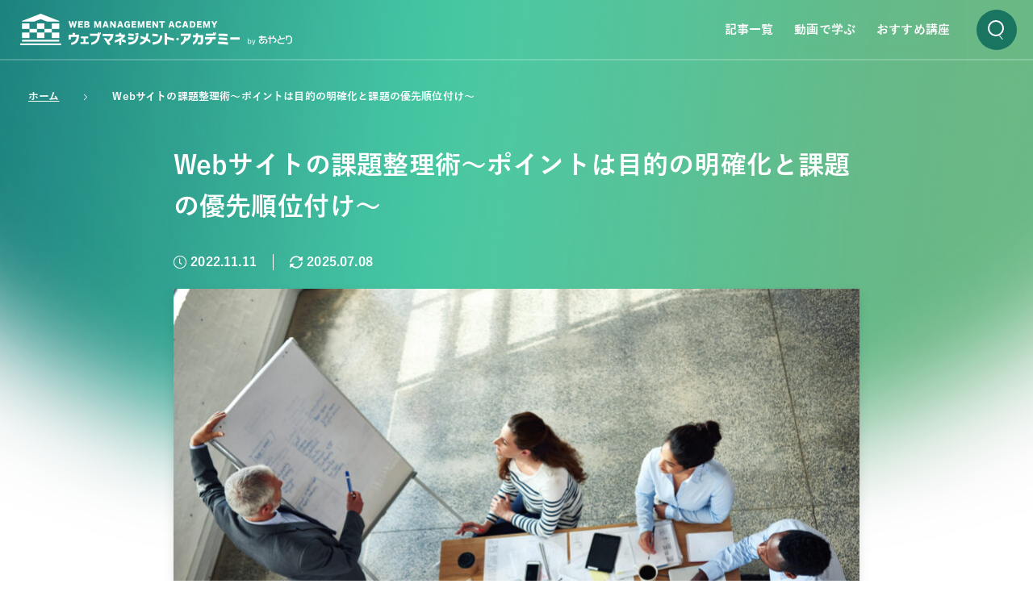

--- FILE ---
content_type: text/html; charset=UTF-8
request_url: https://web-management-academy.net/article/organizing-assignments-of-web-site/
body_size: 23961
content:

<!DOCTYPE html>
<html lang="ja">

<head>
    <meta charset="UTF-8">
    <meta http-equiv="X-UA-Compatible" content="IE=edge">
    <meta name="viewport" content="width=device-width, initial-scale=1.0">
        <title>Webサイトの課題整理術～ポイントは目的の明確化と課題の優先順位付け～ | ウェブマネジメント・アカデミー | ウェブ担当者スキルアップと悩み解決メディア</title>
    <meta name="description" content="Webサイトでさまざまな施策をやってみているが思うように成果が出ない、うまくいかない…。そのようなときは手段を実行に移すことばかりに目がいってしまい、うまくいっていない原因がちゃんを把握できていない可能性があります。このような状況を打破する…">
    <meta property="og:site_name" content="ウェブマネジメント・アカデミー">
    <meta property="og:type" content="article">
    <meta property="og:title" content="Webサイトの課題整理術～ポイントは目的の明確化と課題の優先順位付け～ | ウェブマネジメント・アカデミー | ウェブ担当者スキルアップと悩み解決メディア">
    <meta property="og:url" content="https://web-management-academy.net/article/organizing-assignments-of-web-site/">
    <meta property="og:description" content="Webサイトでさまざまな施策をやってみているが思うように成果が出ない、うまくいかない…。そのようなときは手段を実行に移すことばかりに目がいってしまい、うまくいっていない原因がちゃんを把握できていない可能性があります。このような状況を打破する…">
    <meta property="og:image" content="https://web-management-academy.net/w/wp-content/uploads/organizing-assignments-11-scaled-e1668059400927.jpeg">
    <meta name="twitter:card" content="summary_large_image">
    
<link rel="icon" href="https://web-management-academy.net/favicon.ico">
<link rel="apple-touch-icon" sizes="180x180" href="https://web-management-academy.net/apple-touch-icon.png">
<link rel="icon" type="image/png" sizes="32x32" href="https://web-management-academy.net/favicon-32x32.png">
<link rel="icon" type="image/png" sizes="16x16" href="https://web-management-academy.net/favicon-16x16.png">
<link rel="manifest" href="https://web-management-academy.net/site.webmanifest">
<link rel="mask-icon" href="https://web-management-academy.net/safari-pinned-tab.svg" color="#00b794">
<meta name="msapplication-TileColor" content="#00b794">
<meta name="theme-color" content="#00b794">

    <meta name='robots' content='max-image-preview:large' />
	<style>img:is([sizes="auto" i], [sizes^="auto," i]) { contain-intrinsic-size: 3000px 1500px }</style>
	<link rel='dns-prefetch' href='//www.googletagmanager.com' />
<link rel='dns-prefetch' href='//pagead2.googlesyndication.com' />
<script type="text/javascript">
/* <![CDATA[ */
window._wpemojiSettings = {"baseUrl":"https:\/\/s.w.org\/images\/core\/emoji\/16.0.1\/72x72\/","ext":".png","svgUrl":"https:\/\/s.w.org\/images\/core\/emoji\/16.0.1\/svg\/","svgExt":".svg","source":{"concatemoji":"https:\/\/web-management-academy.net\/w\/wp-includes\/js\/wp-emoji-release.min.js?ver=6.8.3"}};
/*! This file is auto-generated */
!function(s,n){var o,i,e;function c(e){try{var t={supportTests:e,timestamp:(new Date).valueOf()};sessionStorage.setItem(o,JSON.stringify(t))}catch(e){}}function p(e,t,n){e.clearRect(0,0,e.canvas.width,e.canvas.height),e.fillText(t,0,0);var t=new Uint32Array(e.getImageData(0,0,e.canvas.width,e.canvas.height).data),a=(e.clearRect(0,0,e.canvas.width,e.canvas.height),e.fillText(n,0,0),new Uint32Array(e.getImageData(0,0,e.canvas.width,e.canvas.height).data));return t.every(function(e,t){return e===a[t]})}function u(e,t){e.clearRect(0,0,e.canvas.width,e.canvas.height),e.fillText(t,0,0);for(var n=e.getImageData(16,16,1,1),a=0;a<n.data.length;a++)if(0!==n.data[a])return!1;return!0}function f(e,t,n,a){switch(t){case"flag":return n(e,"\ud83c\udff3\ufe0f\u200d\u26a7\ufe0f","\ud83c\udff3\ufe0f\u200b\u26a7\ufe0f")?!1:!n(e,"\ud83c\udde8\ud83c\uddf6","\ud83c\udde8\u200b\ud83c\uddf6")&&!n(e,"\ud83c\udff4\udb40\udc67\udb40\udc62\udb40\udc65\udb40\udc6e\udb40\udc67\udb40\udc7f","\ud83c\udff4\u200b\udb40\udc67\u200b\udb40\udc62\u200b\udb40\udc65\u200b\udb40\udc6e\u200b\udb40\udc67\u200b\udb40\udc7f");case"emoji":return!a(e,"\ud83e\udedf")}return!1}function g(e,t,n,a){var r="undefined"!=typeof WorkerGlobalScope&&self instanceof WorkerGlobalScope?new OffscreenCanvas(300,150):s.createElement("canvas"),o=r.getContext("2d",{willReadFrequently:!0}),i=(o.textBaseline="top",o.font="600 32px Arial",{});return e.forEach(function(e){i[e]=t(o,e,n,a)}),i}function t(e){var t=s.createElement("script");t.src=e,t.defer=!0,s.head.appendChild(t)}"undefined"!=typeof Promise&&(o="wpEmojiSettingsSupports",i=["flag","emoji"],n.supports={everything:!0,everythingExceptFlag:!0},e=new Promise(function(e){s.addEventListener("DOMContentLoaded",e,{once:!0})}),new Promise(function(t){var n=function(){try{var e=JSON.parse(sessionStorage.getItem(o));if("object"==typeof e&&"number"==typeof e.timestamp&&(new Date).valueOf()<e.timestamp+604800&&"object"==typeof e.supportTests)return e.supportTests}catch(e){}return null}();if(!n){if("undefined"!=typeof Worker&&"undefined"!=typeof OffscreenCanvas&&"undefined"!=typeof URL&&URL.createObjectURL&&"undefined"!=typeof Blob)try{var e="postMessage("+g.toString()+"("+[JSON.stringify(i),f.toString(),p.toString(),u.toString()].join(",")+"));",a=new Blob([e],{type:"text/javascript"}),r=new Worker(URL.createObjectURL(a),{name:"wpTestEmojiSupports"});return void(r.onmessage=function(e){c(n=e.data),r.terminate(),t(n)})}catch(e){}c(n=g(i,f,p,u))}t(n)}).then(function(e){for(var t in e)n.supports[t]=e[t],n.supports.everything=n.supports.everything&&n.supports[t],"flag"!==t&&(n.supports.everythingExceptFlag=n.supports.everythingExceptFlag&&n.supports[t]);n.supports.everythingExceptFlag=n.supports.everythingExceptFlag&&!n.supports.flag,n.DOMReady=!1,n.readyCallback=function(){n.DOMReady=!0}}).then(function(){return e}).then(function(){var e;n.supports.everything||(n.readyCallback(),(e=n.source||{}).concatemoji?t(e.concatemoji):e.wpemoji&&e.twemoji&&(t(e.twemoji),t(e.wpemoji)))}))}((window,document),window._wpemojiSettings);
/* ]]> */
</script>
<style id='wp-emoji-styles-inline-css' type='text/css'>

	img.wp-smiley, img.emoji {
		display: inline !important;
		border: none !important;
		box-shadow: none !important;
		height: 1em !important;
		width: 1em !important;
		margin: 0 0.07em !important;
		vertical-align: -0.1em !important;
		background: none !important;
		padding: 0 !important;
	}
</style>
<link rel='stylesheet' id='wp-block-library-css' href='https://web-management-academy.net/w/wp-includes/css/dist/block-library/style.min.css?ver=6.8.3' type='text/css' media='all' />
<style id='classic-theme-styles-inline-css' type='text/css'>
/*! This file is auto-generated */
.wp-block-button__link{color:#fff;background-color:#32373c;border-radius:9999px;box-shadow:none;text-decoration:none;padding:calc(.667em + 2px) calc(1.333em + 2px);font-size:1.125em}.wp-block-file__button{background:#32373c;color:#fff;text-decoration:none}
</style>
<style id='global-styles-inline-css' type='text/css'>
:root{--wp--preset--aspect-ratio--square: 1;--wp--preset--aspect-ratio--4-3: 4/3;--wp--preset--aspect-ratio--3-4: 3/4;--wp--preset--aspect-ratio--3-2: 3/2;--wp--preset--aspect-ratio--2-3: 2/3;--wp--preset--aspect-ratio--16-9: 16/9;--wp--preset--aspect-ratio--9-16: 9/16;--wp--preset--color--black: #000000;--wp--preset--color--cyan-bluish-gray: #abb8c3;--wp--preset--color--white: #ffffff;--wp--preset--color--pale-pink: #f78da7;--wp--preset--color--vivid-red: #cf2e2e;--wp--preset--color--luminous-vivid-orange: #ff6900;--wp--preset--color--luminous-vivid-amber: #fcb900;--wp--preset--color--light-green-cyan: #7bdcb5;--wp--preset--color--vivid-green-cyan: #00d084;--wp--preset--color--pale-cyan-blue: #8ed1fc;--wp--preset--color--vivid-cyan-blue: #0693e3;--wp--preset--color--vivid-purple: #9b51e0;--wp--preset--gradient--vivid-cyan-blue-to-vivid-purple: linear-gradient(135deg,rgba(6,147,227,1) 0%,rgb(155,81,224) 100%);--wp--preset--gradient--light-green-cyan-to-vivid-green-cyan: linear-gradient(135deg,rgb(122,220,180) 0%,rgb(0,208,130) 100%);--wp--preset--gradient--luminous-vivid-amber-to-luminous-vivid-orange: linear-gradient(135deg,rgba(252,185,0,1) 0%,rgba(255,105,0,1) 100%);--wp--preset--gradient--luminous-vivid-orange-to-vivid-red: linear-gradient(135deg,rgba(255,105,0,1) 0%,rgb(207,46,46) 100%);--wp--preset--gradient--very-light-gray-to-cyan-bluish-gray: linear-gradient(135deg,rgb(238,238,238) 0%,rgb(169,184,195) 100%);--wp--preset--gradient--cool-to-warm-spectrum: linear-gradient(135deg,rgb(74,234,220) 0%,rgb(151,120,209) 20%,rgb(207,42,186) 40%,rgb(238,44,130) 60%,rgb(251,105,98) 80%,rgb(254,248,76) 100%);--wp--preset--gradient--blush-light-purple: linear-gradient(135deg,rgb(255,206,236) 0%,rgb(152,150,240) 100%);--wp--preset--gradient--blush-bordeaux: linear-gradient(135deg,rgb(254,205,165) 0%,rgb(254,45,45) 50%,rgb(107,0,62) 100%);--wp--preset--gradient--luminous-dusk: linear-gradient(135deg,rgb(255,203,112) 0%,rgb(199,81,192) 50%,rgb(65,88,208) 100%);--wp--preset--gradient--pale-ocean: linear-gradient(135deg,rgb(255,245,203) 0%,rgb(182,227,212) 50%,rgb(51,167,181) 100%);--wp--preset--gradient--electric-grass: linear-gradient(135deg,rgb(202,248,128) 0%,rgb(113,206,126) 100%);--wp--preset--gradient--midnight: linear-gradient(135deg,rgb(2,3,129) 0%,rgb(40,116,252) 100%);--wp--preset--font-size--small: 13px;--wp--preset--font-size--medium: 20px;--wp--preset--font-size--large: 36px;--wp--preset--font-size--x-large: 42px;--wp--preset--spacing--20: 0.44rem;--wp--preset--spacing--30: 0.67rem;--wp--preset--spacing--40: 1rem;--wp--preset--spacing--50: 1.5rem;--wp--preset--spacing--60: 2.25rem;--wp--preset--spacing--70: 3.38rem;--wp--preset--spacing--80: 5.06rem;--wp--preset--shadow--natural: 6px 6px 9px rgba(0, 0, 0, 0.2);--wp--preset--shadow--deep: 12px 12px 50px rgba(0, 0, 0, 0.4);--wp--preset--shadow--sharp: 6px 6px 0px rgba(0, 0, 0, 0.2);--wp--preset--shadow--outlined: 6px 6px 0px -3px rgba(255, 255, 255, 1), 6px 6px rgba(0, 0, 0, 1);--wp--preset--shadow--crisp: 6px 6px 0px rgba(0, 0, 0, 1);}:where(.is-layout-flex){gap: 0.5em;}:where(.is-layout-grid){gap: 0.5em;}body .is-layout-flex{display: flex;}.is-layout-flex{flex-wrap: wrap;align-items: center;}.is-layout-flex > :is(*, div){margin: 0;}body .is-layout-grid{display: grid;}.is-layout-grid > :is(*, div){margin: 0;}:where(.wp-block-columns.is-layout-flex){gap: 2em;}:where(.wp-block-columns.is-layout-grid){gap: 2em;}:where(.wp-block-post-template.is-layout-flex){gap: 1.25em;}:where(.wp-block-post-template.is-layout-grid){gap: 1.25em;}.has-black-color{color: var(--wp--preset--color--black) !important;}.has-cyan-bluish-gray-color{color: var(--wp--preset--color--cyan-bluish-gray) !important;}.has-white-color{color: var(--wp--preset--color--white) !important;}.has-pale-pink-color{color: var(--wp--preset--color--pale-pink) !important;}.has-vivid-red-color{color: var(--wp--preset--color--vivid-red) !important;}.has-luminous-vivid-orange-color{color: var(--wp--preset--color--luminous-vivid-orange) !important;}.has-luminous-vivid-amber-color{color: var(--wp--preset--color--luminous-vivid-amber) !important;}.has-light-green-cyan-color{color: var(--wp--preset--color--light-green-cyan) !important;}.has-vivid-green-cyan-color{color: var(--wp--preset--color--vivid-green-cyan) !important;}.has-pale-cyan-blue-color{color: var(--wp--preset--color--pale-cyan-blue) !important;}.has-vivid-cyan-blue-color{color: var(--wp--preset--color--vivid-cyan-blue) !important;}.has-vivid-purple-color{color: var(--wp--preset--color--vivid-purple) !important;}.has-black-background-color{background-color: var(--wp--preset--color--black) !important;}.has-cyan-bluish-gray-background-color{background-color: var(--wp--preset--color--cyan-bluish-gray) !important;}.has-white-background-color{background-color: var(--wp--preset--color--white) !important;}.has-pale-pink-background-color{background-color: var(--wp--preset--color--pale-pink) !important;}.has-vivid-red-background-color{background-color: var(--wp--preset--color--vivid-red) !important;}.has-luminous-vivid-orange-background-color{background-color: var(--wp--preset--color--luminous-vivid-orange) !important;}.has-luminous-vivid-amber-background-color{background-color: var(--wp--preset--color--luminous-vivid-amber) !important;}.has-light-green-cyan-background-color{background-color: var(--wp--preset--color--light-green-cyan) !important;}.has-vivid-green-cyan-background-color{background-color: var(--wp--preset--color--vivid-green-cyan) !important;}.has-pale-cyan-blue-background-color{background-color: var(--wp--preset--color--pale-cyan-blue) !important;}.has-vivid-cyan-blue-background-color{background-color: var(--wp--preset--color--vivid-cyan-blue) !important;}.has-vivid-purple-background-color{background-color: var(--wp--preset--color--vivid-purple) !important;}.has-black-border-color{border-color: var(--wp--preset--color--black) !important;}.has-cyan-bluish-gray-border-color{border-color: var(--wp--preset--color--cyan-bluish-gray) !important;}.has-white-border-color{border-color: var(--wp--preset--color--white) !important;}.has-pale-pink-border-color{border-color: var(--wp--preset--color--pale-pink) !important;}.has-vivid-red-border-color{border-color: var(--wp--preset--color--vivid-red) !important;}.has-luminous-vivid-orange-border-color{border-color: var(--wp--preset--color--luminous-vivid-orange) !important;}.has-luminous-vivid-amber-border-color{border-color: var(--wp--preset--color--luminous-vivid-amber) !important;}.has-light-green-cyan-border-color{border-color: var(--wp--preset--color--light-green-cyan) !important;}.has-vivid-green-cyan-border-color{border-color: var(--wp--preset--color--vivid-green-cyan) !important;}.has-pale-cyan-blue-border-color{border-color: var(--wp--preset--color--pale-cyan-blue) !important;}.has-vivid-cyan-blue-border-color{border-color: var(--wp--preset--color--vivid-cyan-blue) !important;}.has-vivid-purple-border-color{border-color: var(--wp--preset--color--vivid-purple) !important;}.has-vivid-cyan-blue-to-vivid-purple-gradient-background{background: var(--wp--preset--gradient--vivid-cyan-blue-to-vivid-purple) !important;}.has-light-green-cyan-to-vivid-green-cyan-gradient-background{background: var(--wp--preset--gradient--light-green-cyan-to-vivid-green-cyan) !important;}.has-luminous-vivid-amber-to-luminous-vivid-orange-gradient-background{background: var(--wp--preset--gradient--luminous-vivid-amber-to-luminous-vivid-orange) !important;}.has-luminous-vivid-orange-to-vivid-red-gradient-background{background: var(--wp--preset--gradient--luminous-vivid-orange-to-vivid-red) !important;}.has-very-light-gray-to-cyan-bluish-gray-gradient-background{background: var(--wp--preset--gradient--very-light-gray-to-cyan-bluish-gray) !important;}.has-cool-to-warm-spectrum-gradient-background{background: var(--wp--preset--gradient--cool-to-warm-spectrum) !important;}.has-blush-light-purple-gradient-background{background: var(--wp--preset--gradient--blush-light-purple) !important;}.has-blush-bordeaux-gradient-background{background: var(--wp--preset--gradient--blush-bordeaux) !important;}.has-luminous-dusk-gradient-background{background: var(--wp--preset--gradient--luminous-dusk) !important;}.has-pale-ocean-gradient-background{background: var(--wp--preset--gradient--pale-ocean) !important;}.has-electric-grass-gradient-background{background: var(--wp--preset--gradient--electric-grass) !important;}.has-midnight-gradient-background{background: var(--wp--preset--gradient--midnight) !important;}.has-small-font-size{font-size: var(--wp--preset--font-size--small) !important;}.has-medium-font-size{font-size: var(--wp--preset--font-size--medium) !important;}.has-large-font-size{font-size: var(--wp--preset--font-size--large) !important;}.has-x-large-font-size{font-size: var(--wp--preset--font-size--x-large) !important;}
:where(.wp-block-post-template.is-layout-flex){gap: 1.25em;}:where(.wp-block-post-template.is-layout-grid){gap: 1.25em;}
:where(.wp-block-columns.is-layout-flex){gap: 2em;}:where(.wp-block-columns.is-layout-grid){gap: 2em;}
:root :where(.wp-block-pullquote){font-size: 1.5em;line-height: 1.6;}
</style>
<link rel='stylesheet' id='wp-ulike-css' href='https://web-management-academy.net/w/wp-content/plugins/wp-ulike/assets/css/wp-ulike.min.css?ver=4.7.11' type='text/css' media='all' />
<link rel='stylesheet' id='themecss-css' href='https://web-management-academy.net/w/wp-content/themes/ayatori-media/assets/css/style.css?ver=20250618a' type='text/css' media='print, screen' />
<link rel='stylesheet' id='fontawesomecss-css' href='https://web-management-academy.net/w/wp-content/themes/ayatori-media/assets/css/fa_all.min.css?ver=20220310' type='text/css' media='print, screen' />
<link rel='stylesheet' id='modaalcss-css' href='https://web-management-academy.net/w/wp-content/themes/ayatori-media/assets/css/modaal.min.css?ver=20220310' type='text/css' media='print, screen' />
<script type="text/javascript" src="https://web-management-academy.net/w/wp-includes/js/jquery/jquery.min.js?ver=3.7.1" id="jquery-core-js"></script>
<script type="text/javascript" src="https://web-management-academy.net/w/wp-includes/js/jquery/jquery-migrate.min.js?ver=3.4.1" id="jquery-migrate-js"></script>

<!-- Site Kit によって追加された Google タグ（gtag.js）スニペット -->
<!-- Google アナリティクス スニペット (Site Kit が追加) -->
<script type="text/javascript" src="https://www.googletagmanager.com/gtag/js?id=G-MPJE227BJ2" id="google_gtagjs-js" async></script>
<script type="text/javascript" id="google_gtagjs-js-after">
/* <![CDATA[ */
window.dataLayer = window.dataLayer || [];function gtag(){dataLayer.push(arguments);}
gtag("set","linker",{"domains":["web-management-academy.net"]});
gtag("js", new Date());
gtag("set", "developer_id.dZTNiMT", true);
gtag("config", "G-MPJE227BJ2");
/* ]]> */
</script>
<link rel="https://api.w.org/" href="https://web-management-academy.net/wp-json/" /><link rel="alternate" title="JSON" type="application/json" href="https://web-management-academy.net/wp-json/wp/v2/article/1348" /><link rel="EditURI" type="application/rsd+xml" title="RSD" href="https://web-management-academy.net/w/xmlrpc.php?rsd" />
<meta name="generator" content="WordPress 6.8.3" />
<link rel="canonical" href="https://web-management-academy.net/article/organizing-assignments-of-web-site/" />
<link rel='shortlink' href='https://web-management-academy.net/?p=1348' />
<link rel="alternate" title="oEmbed (JSON)" type="application/json+oembed" href="https://web-management-academy.net/wp-json/oembed/1.0/embed?url=https%3A%2F%2Fweb-management-academy.net%2Farticle%2Forganizing-assignments-of-web-site%2F" />
<link rel="alternate" title="oEmbed (XML)" type="text/xml+oembed" href="https://web-management-academy.net/wp-json/oembed/1.0/embed?url=https%3A%2F%2Fweb-management-academy.net%2Farticle%2Forganizing-assignments-of-web-site%2F&#038;format=xml" />
<meta name="generator" content="Site Kit by Google 1.163.0" />
<!-- Site Kit が追加した Google AdSense メタタグ -->
<meta name="google-adsense-platform-account" content="ca-host-pub-2644536267352236">
<meta name="google-adsense-platform-domain" content="sitekit.withgoogle.com">
<!-- Site Kit が追加した End Google AdSense メタタグ -->

<!-- Google タグ マネージャー スニペット (Site Kit が追加) -->
<script type="text/javascript">
/* <![CDATA[ */

			( function( w, d, s, l, i ) {
				w[l] = w[l] || [];
				w[l].push( {'gtm.start': new Date().getTime(), event: 'gtm.js'} );
				var f = d.getElementsByTagName( s )[0],
					j = d.createElement( s ), dl = l != 'dataLayer' ? '&l=' + l : '';
				j.async = true;
				j.src = 'https://www.googletagmanager.com/gtm.js?id=' + i + dl;
				f.parentNode.insertBefore( j, f );
			} )( window, document, 'script', 'dataLayer', 'GTM-KSDP2GD' );
			
/* ]]> */
</script>

<!-- (ここまで) Google タグ マネージャー スニペット (Site Kit が追加) -->

<!-- Google AdSense スニペット (Site Kit が追加) -->
<script type="text/javascript" async="async" src="https://pagead2.googlesyndication.com/pagead/js/adsbygoogle.js?client=ca-pub-8164172429819183&amp;host=ca-host-pub-2644536267352236" crossorigin="anonymous"></script>

<!-- (ここまで) Google AdSense スニペット (Site Kit が追加) -->
<link rel="icon" href="https://web-management-academy.net/w/wp-content/uploads/cropped-logo-mark_c-32x32.png" sizes="32x32" />
<link rel="icon" href="https://web-management-academy.net/w/wp-content/uploads/cropped-logo-mark_c-192x192.png" sizes="192x192" />
<link rel="apple-touch-icon" href="https://web-management-academy.net/w/wp-content/uploads/cropped-logo-mark_c-180x180.png" />
<meta name="msapplication-TileImage" content="https://web-management-academy.net/w/wp-content/uploads/cropped-logo-mark_c-270x270.png" />
</head>

<body class="wp-singular article-template-default single single-article postid-1348 wp-theme-ayatori-media">

    		<!-- Google タグ マネージャー (noscript) スニペット (Site Kit が追加) -->
		<noscript>
			<iframe src="https://www.googletagmanager.com/ns.html?id=GTM-KSDP2GD" height="0" width="0" style="display:none;visibility:hidden"></iframe>
		</noscript>
		<!-- (ここまで) Google タグ マネージャー (noscript) スニペット (Site Kit が追加) -->
		
    <header>
        <div class="logo">
            <a href="/">
			<img src="https://web-management-academy.net/w/wp-content/themes/ayatori-media/img/logo-wma_w.svg" alt="ウェブマネジメント・アカデミー&reg;/WEB MANAGEMENT ACADEMY">

			<img src="https://web-management-academy.net/w/wp-content/themes/ayatori-media/assets/img/logo_ayatyori.svg" class="by_ayatori">
            </a>
        </div>
		<div class="header-menu-warper">
		
<ul class="header-nav" ><li id="menu-item-1993" class="menu-item menu-item-type-post_type menu-item-object-page menu-item-1993"><a href="https://web-management-academy.net/article-list/">記事一覧</a></li>
<li id="menu-item-2646" class="menu-item menu-item-type-custom menu-item-object-custom menu-item-2646"><a href="http://web-management-academy.net/?by_contents=seminar-archive">動画で学ぶ</a></li>
<li id="menu-item-1994" class="menu-item menu-item-type-post_type menu-item-object-page menu-item-1994"><a href="https://web-management-academy.net/seminar/">おすすめ講座</a></li>
</li>
</li>
</ul>

<form id="ayatoriSearch1" class="header_search" role="search" action="https://web-management-academy.net" method="get">
	<input type="search" class="header_search_input" data-drupal-selector="edit-keys" id="edit-keys" name="s" value="" maxlength="128" placeholder="キーワードで記事を検索する">
		<button type="submit">
		<span class = "mg-glass"></span>

	</button>
</form>

<div class="menu-btn gb-nav-btn modalclose">
			<div class="open">
                <div>
                    <img src="https://web-management-academy.net/w/wp-content/themes/ayatori-media/assets/img/h-menu.png" alt="">
                </div>
            </div>
            <div class="close">
                <div>
                    <img src="https://web-management-academy.net/w/wp-content/themes/ayatori-media/assets/img/icon-close.png" alt="">
                    <div>閉じる</div>
                </div>
            </div>
		</div>



</div>
    </header>


    <div class="gb-nav-drawer" style="display:none;">
        <nav>
            <div class="inner">
			<form class="search header-form" action="https://web-management-academy.net">
                    <input type="text" placeholder="キーワードで記事を検索する" name="s">
                    <button type="submit">
                    </button>
                </form>
				<ul class="header-nav-modaal" ><li class="menu-item menu-item-type-post_type menu-item-object-page menu-item-1993"><a href="https://web-management-academy.net/article-list/">記事一覧</a></li>
<li class="menu-item menu-item-type-custom menu-item-object-custom menu-item-2646"><a href="http://web-management-academy.net/?by_contents=seminar-archive">動画で学ぶ</a></li>
<li class="menu-item menu-item-type-post_type menu-item-object-page menu-item-1994"><a href="https://web-management-academy.net/seminar/">おすすめ講座</a></li>
<li id="menu-item-1995" class="menu-item menu-item-type-post_type menu-item-object-page menu-item-1995"><a href="https://web-management-academy.net/download/">お役立ちツール</a></li>
<li id="menu-item-1996" class="menu-item menu-item-type-post_type menu-item-object-page menu-item-1996"><a href="https://web-management-academy.net/company/">運営会社</a></li>
</ul>

            </div>
        </nav>
        <div class="close-btn">閉じる</div>
    </div>

<main role="main">
<div class="breadcrumb"><a href="/">ホーム</a><img src="/w/wp-content/themes/ayatori-media/assets/img/icon-bread.png"><div>Webサイトの課題整理術～ポイントは目的の明確化と課題の優先順位付け～</div></div>
		<div class="section detail">
		<div class="inner">
		<h1 class="caption">Webサイトの課題整理術～ポイントは目的の明確化と課題の優先順位付け～</h1>
		<div class="dates"><i class="fal fa-clock"></i>&nbsp;2022.11.11<span></span><i class="far fa-sync-alt"></i>&nbsp;2025.07.08</div>
		<img src="https://web-management-academy.net/w/wp-content/uploads/organizing-assignments-11-scaled-e1668059400927.jpeg" class="eyecatch" alt="">		<!-- ユーティリティ ------------------------------------------------->
				<div class="container">
		<div class="buttons">
		<a href="/supervisor/tanikawa-yusuke" class="left">
		<img src="https://web-management-academy.net/w/wp-content/uploads/tanikawa-yusuke.png" alt="">
		<dl>
		<dt>編集長</dt>
		<dd>谷川 雄亮</dd>
		</dl>
		</a>
		<div class="right">
		<div class="sns">
		<div class="tw">
		<a href="javascript:window.open('http://twitter.com/share?text='+encodeURIComponent(document.title)+'&url='+encodeURIComponent(location.href),'sharewindow','width=550, height=450, personalbar=0, toolbar=0, scrollbars=1, resizable=!');">
		<img src="/w/wp-content/themes/ayatori-media/assets/img/icon-twitter.png" alt="">
		<div>Twitter</div>
		</a>
		</div>
		<div class="fb">
		<a href="javascript:window.open('http://www.facebook.com/sharer.php?u='+encodeURIComponent(location.href),'sharewindow','width=550, height=450, personalbar=0, toolbar=0, scrollbars=1, resizable=!');">
		<img src="/w/wp-content/themes/ayatori-media/assets/img/icon-facebook.png" alt="">
		<div>facebook</div>
		</a>
		</div>
		</div>
		<div class="line"></div>
		<div class="copy_fav">
		<div class="copy" id="copyURL" data-clipboard-text="https://web-management-academy.net/article/organizing-assignments-of-web-site/">
		<div class="icon"></div>
		<div>URLをコピー</div>
		<div class="copied" style="display: none;">コピーしました</div>
		</div>
		<div class="fav">
		<div class="icon">		<div class="wpulike wpulike-heart " ><div class="wp_ulike_general_class wp_ulike_is_restricted"><button type="button"
					aria-label="いいねボタン"
					data-ulike-id="1348"
					data-ulike-nonce="0f223dde72"
					data-ulike-type="post"
					data-ulike-template="wpulike-heart"
					data-ulike-display-likers=""
					data-ulike-likers-style="popover"
					class="wp_ulike_btn wp_ulike_put_image wp_post_btn_1348"></button><span class="count-box wp_ulike_counter_up" data-ulike-counter-value="0"></span>			</div></div>
	</div>
		<div>お気に入り</div>
		</div>
		</div>
		</div>
		</div>
		<div class="sns sp">
		<div class="tw">
		<a href="javascript:window.open('http://twitter.com/share?text='+encodeURIComponent(document.title)+'&url='+encodeURIComponent(location.href),'sharewindow','width=550, height=450, personalbar=0, toolbar=0, scrollbars=1, resizable=!');">
		<img src="/w/wp-content/themes/ayatori-media/assets/img/icon-twitter.png" alt="">
		<div>Twitter</div>
		</a>
		</div>
		<div class="line"></div>
		<div class="fb">
		<a href="javascript:window.open('http://www.facebook.com/sharer.php?u='+encodeURIComponent(location.href),'sharewindow','width=550, height=450, personalbar=0, toolbar=0, scrollbars=1, resizable=!');">
		<img src="/w/wp-content/themes/ayatori-media/assets/img/icon-facebook.png" alt="">
		<div>facebook</div>
		</a>
		</div>
		</div>
		<ul class="tags mt-40 mb-60 mt-sp-20 mb-sp-30"><li><a href="/by-job/strategy-planning/"><span>#</span>戦略立案</a></li><li><a href="/by-job/analytics/"><span>#</span>データ分析</a></li><li><a href="/by-contents/management/"><span>#</span>マネジメント</a></li><li><a href="/by-contents/method/"><span>#</span>手法・技術</a></li><li><a href="/digital-marketing/website-management/"><span>#</span>戦略的Webサイト構築・運用</a></li><li><a href="/revops/m-ops/"><span>#</span>マーケティングオペレーション（MOps）</a></li></ul><p class="lead">Webサイトでさまざまな施策をやってみているが思うように成果が出ない、うまくいかない…。
そのようなときは手段を実行に移すことばかりに目がいってしまい、うまくいっていない原因がちゃんを把握できていない可能性があります。このような状況を打破するカギになるのが、問題の原因をつかみ課題を的確に整理することです。
ここでは、<span class="pink">Webサイトの課題整理</span>をおこなうときの考え方や順番についてご紹介していきます。</p><div class="bg-grey mt-30 mb-50 pd-50 pd-sp-30"><div class="grey mb-30 mb-sp-20">目次</div><ul class="toc"></ul></div><div class="articleDetail">
<h2 class="wp-block-heading">Webサイトの質を上げるための課題整理の4ステップ</h2>



<figure class="wp-block-image size-large"><img fetchpriority="high" decoding="async" width="850" height="567" src="https://web-management-academy.net/w/wp-content/uploads/organizing-assignments-01-850x567.jpeg" alt="" class="wp-image-1359" srcset="https://web-management-academy.net/w/wp-content/uploads/organizing-assignments-01-850x567.jpeg 850w, https://web-management-academy.net/w/wp-content/uploads/organizing-assignments-01-410x273.jpeg 410w, https://web-management-academy.net/w/wp-content/uploads/organizing-assignments-01-768x512.jpeg 768w, https://web-management-academy.net/w/wp-content/uploads/organizing-assignments-01-1536x1024.jpeg 1536w, https://web-management-academy.net/w/wp-content/uploads/organizing-assignments-01-2048x1365.jpeg 2048w" sizes="(max-width: 850px) 100vw, 850px" /></figure>



<p>「いま、何が起きているのか」と問題の根本をきちんととらえたうえで、それに適した対処方法を選択できていることが、課題解決の成功確率を高めます。課題整理を着実に進めるためのポイントは、課題を洗い出して対処すべきものに適切な優先順位をつけ、実行計画に落とし込んでいくことです。<br>もちろん、課題の洗い出しの前には、何のためにそれをおこなうのかという目的の明確化が必要です。</p>



<ol class="wp-block-list">
<li>目的と成果の明確化</li>



<li>課題の洗い出し</li>



<li>課題の優先順位づけ</li>



<li>課題解決策の実行計画を立てる</li>
</ol>



<p>順番にみていきましょう。</p>



<h2 class="wp-block-heading">ステップ1：目的と成果の明確化</h2>



<p>まず考えたいことは、ウェブサイトの「目的」と目指したい「成果」です。</p>



<h3 class="wp-block-heading">なぜ、目的から改めて確認しなければいけないのか</h3>



<p>ウェブサイトをなんのために運営しており、どのような成果を得たいのか？によって、「課題の洗い出し」の視点が変わりますし、打つべき手段の選択肢も変わってきます。ですから、改めて「なぜ、なんのためにウェブサイトを運営しているのか？」から再確認することが大切なのです。</p>



<p>Webサイト運営の目的、それはサイトの種類によりますし、会社ごとさまざまでしょう。例えば「営業支援としてのWebサイトの活用」。この場合、主役である社員が活躍しやすいよう、営業活動補助としての機能をWebサイトが担うという目的になります。他にもサイト活用の目的を挙げてみますが、なかには複数の目的を持ってWebサイトを活用している組織もあるかもしれません。<br>今一度、自社のWebサイトの目的を見直してみてください。</p>



<figure class="wp-block-table"><table><tbody><tr><td>Webサイト活用の目的</td><td>役割</td></tr><tr><td>営業支援</td><td>主役である「社員」が活躍しやすいよう、営業活動補助としての機能</td></tr><tr><td>顧客サポート</td><td>既存顧客へのアフターサポートによる顧客満足度向上や継続契約受注</td></tr><tr><td>海外進出</td><td>海外展開の足掛かり、強化ツールとして海外のユーザー層に向けて情報発信</td></tr><tr><td>CSR</td><td>自社でおこなっている社会活動の紹介などにより企業ブランド力向上</td></tr><tr><td>BCP</td><td>緊急時における事業継続活動のためのコミュニケーションツール</td></tr><tr><td>IR</td><td>投資家向けに投資対象としての自社の価値訴求</td></tr><tr><td>業務効率化</td><td>業務プロセスを見直し、アナログでおこなっている業務をWebに置き換えることで、業務効率を高める</td></tr><tr><td>社員教育</td><td>社員のコミュニケーション媒体として活用し、ナレッジ共有やスキルアップ</td></tr><tr><td>採用活動</td><td>部署ごとの技術に特化した人材発掘に活用</td></tr></tbody></table></figure>



<p>「目的や目指す成果なんていまさら確認しなくともわかりきっている」と思う方もいるかもしれません。しかし、課題をうまく抽出できない原因のひとつとして、「目的定義があいまいであった」ということは往々にしてあります。目的を改めて踏み込んで考える際にヒントになる資料をご紹介します。</p>



<h4 class="wp-block-heading">経営計画書や事業計画書</h4>



<p>自社の中期ビジョンが何かを確認してみてください。Webサイトで取り組んでいる施策と計画書にずれがないかどうかを確認してみることは、有効な方法です。</p>



<p>特に大切なのは中期経営計画書です。中期経営計画書で示された目指す姿を達成するための手段として、デジタル活用やWebサイト運営がつながっていくものでなければなりません。</p>



<p>その他にも、マーケティング計画書や各事業部門が作成している業務計画書があれば、それらもあわせて振り返りましょう。</p>



<h4 class="wp-block-heading">現状Webサイトを構築したときの計画書やRFP（提案依頼書）</h4>



<p>運用中のWebサイトを作った当時の計画書（新規構築計画書やリニューアル計画書）、あるいは開発業者に依頼書として提出したRFPを振り返ることも、目的確認する上で有効です。</p>



<p>サイトリニューアルしたてでなければ、リニューアル計画をした当時と現在で、いろいろと事業状況が変わっていることがあるのではないでしょうか。 改めて確認をしてみると、実はまだ手を付けられていない差分が見えてくる可能性があります。</p>



<h3 class="wp-block-heading">成果の定義によって変わる、見るべきKPI</h3>



<p>次に何をWebサイトの成果にするのかによって、見るべきKPIは変わります。KPIが違えば、KPI達成の障壁となっている課題に対する目の向け方も変わります。</p>



<p>例えば、BtoB企業の営業支援を目的としたWebサイトにおける成果の定義を考えてみます。<br>次の図がBtoB企業の代表的な顧客開拓プロセスです。</p>



<figure class="wp-block-image size-large"><img decoding="async" width="850" height="378" src="https://web-management-academy.net/w/wp-content/uploads/organizing-assignments-02-850x378.png" alt="" class="wp-image-1360" srcset="https://web-management-academy.net/w/wp-content/uploads/organizing-assignments-02-850x378.png 850w, https://web-management-academy.net/w/wp-content/uploads/organizing-assignments-02-410x182.png 410w, https://web-management-academy.net/w/wp-content/uploads/organizing-assignments-02-768x341.png 768w, https://web-management-academy.net/w/wp-content/uploads/organizing-assignments-02-1536x682.png 1536w, https://web-management-academy.net/w/wp-content/uploads/organizing-assignments-02.png 1949w" sizes="(max-width: 850px) 100vw, 850px" /></figure>



<p>潜在客にはまず認知をしてもらう、見込み客にはWebサイト上でメールマガジン登録や資料ダウンロードを経て興味を高めてもらうしかけを作る、そして見込み度の高い顧客を営業現場で接客していく…といったプロセスになります。</p>



<p>このプロセスのなかで、「見込み顧客から〇件を案件化する」という成果の定義がされているとします。しかし「見込み客は多いが、なかなか案件化につながらない」「顧客満足度を上げたいのに上がってこない」という問題点が挙がっている時にはどうしたらいいのでしょうか。<br>問題となっている部分に焦点を当て、Webサイトでできることは何なのか、この過程で使用しているオンラインツールの活用によって改善できるところがないか、というように施策案を掘り下げていくことになるでしょう。</p>



<p>一方で「CSRを目的としたサイトにおけるブランド認知」のWebサイトであれば、見るべきKPIは上記のようなWebサイトとは全く異なるものになるはずです。</p>



<h2 class="wp-block-heading">ステップ2：課題の洗い出し</h2>



<figure class="wp-block-image size-large"><img decoding="async" width="850" height="567" src="https://web-management-academy.net/w/wp-content/uploads/organizing-assignments-03-850x567.jpeg" alt="" class="wp-image-1361" srcset="https://web-management-academy.net/w/wp-content/uploads/organizing-assignments-03-850x567.jpeg 850w, https://web-management-academy.net/w/wp-content/uploads/organizing-assignments-03-410x273.jpeg 410w, https://web-management-academy.net/w/wp-content/uploads/organizing-assignments-03-768x512.jpeg 768w, https://web-management-academy.net/w/wp-content/uploads/organizing-assignments-03-1536x1024.jpeg 1536w, https://web-management-academy.net/w/wp-content/uploads/organizing-assignments-03-2048x1365.jpeg 2048w" sizes="(max-width: 850px) 100vw, 850px" /></figure>



<p>Webサイトの目的と目指す成果を改めて見直したら、次は課題の洗い出しです。課題の洗い出しは、公開しているWebサイトに表面化している課題と、そのようなWebサイトになってしまっている裏側の課題（運用上の課題）の2つの観点で考えることが重要です。</p>



<h3 class="wp-block-heading">公開しているWebサイトに表面化している課題</h3>



<p>公開しているWebサイトのことを専門的には「フロントエンド」という言い方もします。<br>その名のとおり、公開しているウェブサイトは表に出ている顧客接点です。この公開中のWebサイトに表面化している改善点が表面的な課題です。</p>



<p>例えば、「いいコンテンツを提供するためにどうしたらいいんだろうか」「Webサイトの使い勝手が悪いので操作性よくしたい」「フォームからの注文率を高めたい」などです。 表面的な課題を見つける方法をいくつかご紹介します。</p>



<h4 class="wp-block-heading">アクセス解析で見つける</h4>



<p>アクセス解析には大きく分けて「マクロ解析」と「ミクロ解析」があります。</p>



<p>マクロ解析（量的分析）では、例えば、ある一定期間のサイト全体のアクセスのデータを集計することで、全体の傾向を見ることができます。他にも、その期間中のなかであれば、検索エンジンのどのキーワードからのアクセスが多くなっている、特定のこのページはアクセス数が上がっているので、需要が高まっているかもしれない、というように分析できます。</p>



<p>一方ミクロ解析（質的分析）は顧客一人ひとりの行動を細かく分析するものです。</p>



<p>マクロ分析とあわせてミクロ解析まで取り入れることで、顧客に利用されているシーンを想像しながら課題を洗い出すことができます。</p>



<h4 class="wp-block-heading">ユーザー行動観察から見つける</h4>



<p>リモートユーザーテストいうユーザーの行動観察手法があります。リモートユーザーテストでは、ユーザーがモニターを操作している様子や、その時の会話を確認することができます。ユーザーがスムーズにサイト閲覧できているか、もしくはどこで行き詰まったのかから、ウェブサイトのUXやユーザビリティの改善策を練ることができます。<br>代表的なリモートユーザーテストのサービスとしては、<a rel="noreferrer noopener" href="https://usertesting.jp/express/" target="_blank">ユーザーテストExpress</a>があります。</p>



<h3 class="wp-block-heading">Webサイト運営における裏側の課題（運用体制面での課題）</h3>



<p>例えば、「お客さまから問い合わせや注文を受けたときの対応がうまくできていない」といった問題の場合は、Webサイトそのものではなく、運用体制に課題があります。</p>



<h4 class="wp-block-heading">運用業務フロー図を作って問題分析をしてみる</h4>



<p>そのような場合は、まずは現状の業務フロー図を作成し、どこにボトルネックがあるのか整理してみた上で、解決策を見つけてみましょう。例えば自社でのWeb運営やオペレーションに携わっている方々の行動観察をする方法が有効です。</p>



<p>Webサイトの更新システムや注文受付システムなど、いろいろなシステムを操作している場面でミスが起きる原因が、社員の注意不足という人的要因ではなく、システムそのものの仕様や使い勝手の悪さにあったということを発見できた事例もあります。</p>



<p>また、業務フロー図や行動観察などとともに、組織図やプロジェクトチーム編成を再確認することも運用上の課題発見に役立ちます。問題が起きている原因がその会社の組織構造であることも多いからです。Webサイトを再構築する際に、組織構造がもたらしている問題も実は多く存在していることを意識し、組織再編成も視野に入れる必要がある場合もあります。</p>



<h4 class="wp-block-heading">日本企業に多い「レガシーシステム問題」</h4>



<p>システムの問題といえば「レガシーシステム問題」もあります。DX というキーワードがバズワードになってきていますが、約7割の企業では、業務改革をしていく上で昔からあるシステムやツールを使っていること自体が足かせとなって、改革が思うように進まないという問題が起きています。<br>既存のシステムやインフラを見直し、システム間で連携されていないことによって二重登録してしまっていないか、無駄に時間がとられてしまっている部分はないかなど、整理をしていくことも必要でしょう。</p>



<h3 class="wp-block-heading">表面的な課題と運用上での課題をまとめて発見するには</h3>



<p>ウェブマネジメント・アカデミーを運営している<a href="https://ayatori.co.jp/" data-type="URL" data-id="https://ayatori.co.jp/" target="_blank" rel="noreferrer noopener">あやとり</a>のサービスに「ビジネスプロセスマップ」というものがあります。「顧客の行動シナリオ」と「自社の各部門業務」の両面からサービスプロセス全体を1枚の図にまとめたもので、表面的な課題と運用上の課題を同時に見つけることに有効です。</p>



<div class="wp-block-cover aligncenter is-light"><span aria-hidden="true" class="wp-block-cover__background has-background-dim"></span><img loading="lazy" decoding="async" width="563" height="273" class="wp-block-cover__image-background wp-image-1364" alt="" src="https://web-management-academy.net/w/wp-content/uploads/organizing-assignments-06.png" data-object-fit="cover" srcset="https://web-management-academy.net/w/wp-content/uploads/organizing-assignments-06.png 563w, https://web-management-academy.net/w/wp-content/uploads/organizing-assignments-06-410x199.png 410w" sizes="auto, (max-width: 563px) 100vw, 563px" /><div class="wp-block-cover__inner-container is-layout-flow wp-block-cover-is-layout-flow">
<p class="has-text-align-center has-white-color has-text-color has-large-font-size">ビジネスプロセスマップの例</p>
</div></div>



<p>顧客接点となるフェーズに沿って、上の半分に顧客となる人たちがどんな行動をとっているのか、どのようなサービス利用しているのかを入れていきます。</p>



<p>同時に、自社の各部門やチームがその顧客行動に合わせてどのようなアクションをしているのかを下半分に埋めていきます。</p>



<p>多方面からの情報を1つのサービスプロセス図にまとめることで、つながりの悪さやできていないことを見つけ出すことができ、あわせて解決方法を発見することにつながります。</p>



<p>※ビジネスプロセスマップの活用法は<a rel="noreferrer noopener" href="https://ayatori.co.jp/business-process-map/" data-type="URL" data-id="https://ayatori.co.jp/business-process-map/" target="_blank">「ビジネスプロセスマップ作成講座」</a>（別サイトで開きます）で詳しく解説しています。</p>



<figure class="wp-block-embed is-type-wp-embed"><div class="wp-block-embed__wrapper">
<blockquote class="wp-embedded-content" data-secret="eEAGScmHBX"><a href="https://ayatori.co.jp/business-process-map/">ビジネスプロセスマップ作成</a></blockquote><iframe loading="lazy" class="wp-embedded-content" sandbox="allow-scripts" security="restricted" style="position: absolute; visibility: hidden;" title="&#8220;ビジネスプロセスマップ作成&#8221; &#8212; あやとり" src="https://ayatori.co.jp/business-process-map/embed/#?secret=eEAGScmHBX" data-secret="eEAGScmHBX" width="500" height="282" frameborder="0" marginwidth="0" marginheight="0" scrolling="no"></iframe>
</div></figure>



<h3 class="wp-block-heading">課題を洗い出す際の注意点</h3>



<p>さまざまな課題洗い出し手法をご紹介しましたが、課題洗い出しにあたって注意すべきことが2つあります。</p>



<h4 class="wp-block-heading">うまくいっていない根本的な原因に目を向ける</h4>



<p>「アクセス数や注文率が上がらない」「問い合わせ対応が遅くお客さんを待たせている」「質が悪い記事が自社サイトにあがっていて修正作業に工数を費やしてしまっている」などの悩みを耳にすることがありますが、これらはあくまでも課題として表面化している症状にしかすぎません。症状をいたちごっこのように対処しても、根本的原因が何なのかを考えなければまた同じ問題が発生します。質が悪い記事が出てしまっている原因は、「更新作業の承認プロセスに問題がある」「企画の取捨選択時の判断に問題がある」というように、根本的な原因が他にある可能性があります。まずは、これは症状なのか、症状を引き起こしている根本的な原因なのかを考えてみてください。</p>



<h4 class="wp-block-heading">調査やテストをおこなうときには、評価者の認知バイアスに気をつける</h4>



<p>ユーザー行動観察から見つける方法でも少し注意点として触れましたが、これらの調査にはさまざまな認知バイアスが潜んでいることを意識しておきましょう。アンケートやインタビューはどのようなタイトルをつけるかで回答者の答えが変わることもあります。設問設計も何も考えずにしていると、重要な意思決定の判断を歪める危険もありますので、注意が必要なところです。</p>



<h2 class="wp-block-heading">ステップ3：課題の優先順位づけ</h2>



<figure class="wp-block-image size-large"><img loading="lazy" decoding="async" width="850" height="567" src="https://web-management-academy.net/w/wp-content/uploads/organizing-assignments-07-1-850x567.jpeg" alt="" class="wp-image-1367" srcset="https://web-management-academy.net/w/wp-content/uploads/organizing-assignments-07-1-850x567.jpeg 850w, https://web-management-academy.net/w/wp-content/uploads/organizing-assignments-07-1-410x273.jpeg 410w, https://web-management-academy.net/w/wp-content/uploads/organizing-assignments-07-1-768x512.jpeg 768w, https://web-management-academy.net/w/wp-content/uploads/organizing-assignments-07-1-1536x1024.jpeg 1536w, https://web-management-academy.net/w/wp-content/uploads/organizing-assignments-07-1-2048x1365.jpeg 2048w" sizes="auto, (max-width: 850px) 100vw, 850px" /></figure>



<p>さまざまな課題を発見したら、次におこなうのは「何から手を付けるか」を決めることです。課題対応の優先順位付けを考える方法をいくつかご紹介します。</p>



<h3 class="wp-block-heading">緊急需要マトリックス</h3>



<p>チームメンバーで付箋を使いマッピングしてくという方法です。洗い出しのなかで見つけた課題をマッピングし、重要かつ緊急であるものを見つけ出すことに有効です。</p>



<figure class="wp-block-image size-large"><img loading="lazy" decoding="async" width="850" height="428" src="https://web-management-academy.net/w/wp-content/uploads/organizing-assignments-08-850x428.png" alt="" class="wp-image-1368" srcset="https://web-management-academy.net/w/wp-content/uploads/organizing-assignments-08-850x428.png 850w, https://web-management-academy.net/w/wp-content/uploads/organizing-assignments-08-410x207.png 410w, https://web-management-academy.net/w/wp-content/uploads/organizing-assignments-08-768x387.png 768w, https://web-management-academy.net/w/wp-content/uploads/organizing-assignments-08.png 1165w" sizes="auto, (max-width: 850px) 100vw, 850px" /></figure>



<p>しかし、何が重要で緊急なのかは人によって意見が違ってきますので、共通認識を得るためにも、チームメンバーやかかわるさまざまな部署の人たちとワークショップをして意見をすり合わせるという工程をふみましょう。</p>



<h3 class="wp-block-heading">4YA分析</h3>



<p>そもそも、優先順位を決める段階でつまづいてしまうときには、やらないことを決めてみましょう。4YA分析はそのようなときにおすすめです。これは先ほどのマトリックスと似ていますが、少し視点が違います。「やれる・やれない」という軸と「やりたい・やりたくない」という気持ちの面の軸があります。</p>


<div class="wp-block-image">
<figure class="aligncenter size-full"><img loading="lazy" decoding="async" width="582" height="587" src="https://web-management-academy.net/w/wp-content/uploads/organizing-assignments-09.png" alt="" class="wp-image-1369" srcset="https://web-management-academy.net/w/wp-content/uploads/organizing-assignments-09.png 582w, https://web-management-academy.net/w/wp-content/uploads/organizing-assignments-09-407x410.png 407w" sizes="auto, (max-width: 582px) 100vw, 582px" /></figure></div>


<p>「やりたい・やりたくない」といった視点を仕事に持ち込んではいけないと言われがちですが、実はこの視点、とても重要です。なぜなら、持続的にクオリティの高いものを提供するには、本当に「やりたい」と思って取り組むものほど高いモチベーションを保てるため、結果的には質が良くなり成果につながることが多いのです。</p>



<p>その視点で優先度をつけると、「やりたい」かつ「やれる」ことが最優先になりますし、「やりたい」が現在は「やれない」ことは次の打つ手になってきます。「成功していて維持する」こともここで可視化できるといいでしょう。</p>



<p>一方で「やれる」けれども「やりたくない」とことには、できればそこに取り組まずに済むような方法を考えます。「やれない」かつ「やりたくない」ことはやめるという判断（誤って手をつけてしまわないような判断）も必要です。</p>



<p>実は、「新しいことをやらなければいけない」ということばかりを考えてしまって、やらないことを決められない企業や組織は多くあります。ぜひ、この4つの視点も課題の優先順位を考える上で参考にしてください。</p>



<h3 class="wp-block-heading">KPT分析</h3>



<p>KPTとは「Keep Problem Try」の略になっています。「維持することを決める」ためにおすすめの手段です。</p>



<ul class="wp-block-list">
<li>Keep …いままでうまくいっていること、このまま継続したいこと</li>



<li>Problem …課題と問題点</li>



<li>Try…KeepとProblem両方の視点でいままでの活動を振り返り、その結果をもとに次に何をやるか</li>
</ul>


<div class="wp-block-image">
<figure class="aligncenter size-full"><img loading="lazy" decoding="async" width="582" height="587" src="https://web-management-academy.net/w/wp-content/uploads/organizing-assignments-10.png" alt="" class="wp-image-1370" srcset="https://web-management-academy.net/w/wp-content/uploads/organizing-assignments-10.png 582w, https://web-management-academy.net/w/wp-content/uploads/organizing-assignments-10-407x410.png 407w" sizes="auto, (max-width: 582px) 100vw, 582px" /></figure></div>


<p>課題を発見しようとすると、できていないことであるProblemの部分ばかりに目がいってしまいます。しかし大切なのは、Keepする部分が何なのかということを踏まえた上で施策判断していくことになります。</p>



<h2 class="wp-block-heading">ステップ4：課題解決策の実行計画を立てる</h2>



<p>対処すべき課題が決まったら、具体的な実行計画に落とし込みます。Webサイトにおける実行計画を練るにあたっては「今のWebサイトを直すことで良くしていくのか」「抜本的にリニューアルをして作りかえるのか」が大きな判断の分かれ目になります。</p>



<h3 class="wp-block-heading">現状のWebサイトを直して改善する場合の注意点</h3>



<p>運営しているWebサイトに対して、ポイントを絞ってPDCA改善をおこなう方法です。この場合、PDCAのプロセスをどのように回すか、体制整備が重要です。やみくもにPDCAサイクルを回そうとすると、得られたデータをただ見つめるだけで終わってしまうということがあります。</p>



<p>実際には、このPDCAサイクルをもとに課題の棚卸しをして対策方針を練るプロセスをどのような会議体のもと、誰がどう決めるかまで定めないと、うまく回りません。</p>



<p>やりっぱなしにならないように、PDCAのマネジメントプロセスをはっきりさせるて取り組みましょう。</p>



<h3 class="wp-block-heading">Webサイトリニューアルをする場合の注意点</h3>



<p>たくさんの課題があがり、現状サイトをメンテナンスし続けるだけでは根本的課題解決につなげられない場合もあります。このようなときは、Webサイト全体を根本的に作り直す「Webサイトリニューアル」に踏みこむことになります。</p>



<p>Webサイトリニューアルが成功するかどうかは、実はWebサイトをつくり始める前の段階でほとんどが決まります。やりたいことと課題を整理して提案依頼書をつくって業者選定をする、というプロセスを踏めているかどうかというところに加え、課題を要求一覧としてうまく業者に伝えられるかも重要なポイントです。</p>



<p>この要求一覧には、やりたいことではなく具体的にどんな要求があるのかが整理されている必要があります。ここがきちんとできていないと、その先の見積もりが困難だったり、業者からの提案も的外れなものが出てきてしまったりする可能性があります。優先順位はもちろんのこと、必須なのか推奨なのかなどを正確に伝えられるような作りにしましょう。</p>



<h3 class="wp-block-heading">いずれの場合にも意識したいのがロードマップをつくること</h3>



<p>いずれの場合も、着実に成果を高めるためには、中期的視点でロードマップを描くことが大切です。</p>



<p>目先に何を達成したいのかだけではなく、中期的（半年後、3年後など）の視点からウェブサイトの活用経過を逆算することや多面的に取り組むことを考えれば、何をどのような順番で手をつけるかを明瞭にすることにつながります。</p>



<h2 class="wp-block-heading">最後に（動画で解説）</h2>



<p>これからの時代、新たな価値を生み出すため、またサービスをより良いものに変えていくために、Web やITに対して求められている質が変わってきています。<br>Web運営チームのあり方を再確認するところからスタートすると、一歩先へ進んだWebサイト活用のあり方が見えてくるのではないかと考えています。</p>



<figure class="wp-block-embed is-type-video is-provider-youtube wp-block-embed-youtube wp-embed-aspect-16-9 wp-has-aspect-ratio"><div class="wp-block-embed__wrapper">
<iframe loading="lazy" title="ウェブサイトの課題整理術" width="500" height="281" src="https://www.youtube.com/embed/p-fSU_daU38?feature=oembed" frameborder="0" allow="accelerometer; autoplay; clipboard-write; encrypted-media; gyroscope; picture-in-picture; web-share" referrerpolicy="strict-origin-when-cross-origin" allowfullscreen></iframe>
</div></figure>
</div>
<!-- 監修者 --------------------------------------------------------->
<a href="/supervisor/tanikawa-yusuke" class="profile-wrap">
	<div class="profile">
		<div class="left">
			<img src="https://web-management-academy.net/w/wp-content/uploads/tanikawa-yusuke.png" alt="">
			<dl>
			<dt>編集長</dt>
			<dd>谷川 雄亮</dd>
			</dl>
		</div>

		<div class="right">
			<h4>この記事の監修者</h4>
			<p>CMOとしてウェブマーケティングの大規模プロジェクトを伴走しています。その経験をもとに、ウェブ担当者としての仕事を体系化した「ウェブマネジメント講座」開発し、講師をしています。実務担当者から経営層まで、100社以上の企業に受講いただきました。ウェブマネジメント・アカデミーでは、みなさまが抱えている課題を一緒に解決できるようにサポートします。
</p>
		</div>
	</div>
</a>
<!-- ここまで ------------------------------------------------------->

</div>
</div>
</div>

<div class="section recommend">
<div class="inner">
<h2>
<img src="/w/wp-content/themes/ayatori-media/assets/img/icon-6.png" alt="">
この記事を読んだ方におすすめ
</h2>


<ul class="list">
	<li>
	<a href="https://web-management-academy.net/article/ai-search-strategy/">
	<div class="wrapper">
        	<img src="https://web-management-academy.net/w/wp-content/uploads/33679831_s-310x175.jpg" alt="">
	</div>
	<div class="content">
	<div class="date_fav">
	<div class="date">
<i class="far fa-sync-alt"></i>&nbsp;2025.11.11	</div>
	<div class="favorite">
			<div class="wpulike wpulike-heart " ><div class="wp_ulike_general_class wp_ulike_is_restricted"><button type="button"
					aria-label="いいねボタン"
					data-ulike-id="3563"
					data-ulike-nonce="efe8923c0f"
					data-ulike-type="post"
					data-ulike-template="wpulike-heart"
					data-ulike-display-likers=""
					data-ulike-likers-style="popover"
					class="wp_ulike_btn wp_ulike_put_image wp_post_btn_3563"></button><span class="count-box wp_ulike_counter_up" data-ulike-counter-value="2"></span>			</div></div>
		</div>
	</div>
	<div class="title">AI時代の検索戦略：SEO、AIO、GEO、LLMOの違いとは？</div>
	<div class="desc">SEO、AIO、GEO、LLMOの違いを徹底解説。AIに選ばれるコンテンツ作りの実践ポイントを分かりやすく紹介します…</div>
	</div>
    </a>
	<ul class="tags">
	<li><a href="/by-job/strategy-planning/"><span>#</span>戦略立案</a></li><li><a href="/by-job/web-plan/"><span>#</span>設計</a></li><li><a href="/by-job/system/"><span>#</span>システム</a></li><li><a href="/by-job/web-attract/"><span>#</span>集客・広告</a></li><li><a href="/by-contents/theory/"><span>#</span>理論・知識</a></li><li><a href="/by-contents/method/"><span>#</span>手法・技術</a></li><li><a href="/digital-marketing/content-marketing/"><span>#</span>コンテンツマーケティング</a></li><li><a href="/digital-marketing/digital-marketing-strategy/"><span>#</span>デジタルマーケティング戦略</a></li><li><a href="/digital-marketing/website-management/"><span>#</span>戦略的Webサイト構築・運用</a></li>	</ul>
	</li>
		<li>
	<a href="https://web-management-academy.net/article/web-renewal-failure-points/">
	<div class="wrapper">
        	<img src="https://web-management-academy.net/w/wp-content/uploads/ux-indonesia-qC2n6RQU4Vw-unsplash-310x175.jpg" alt="">
	</div>
	<div class="content">
	<div class="date_fav">
	<div class="date">
<i class="far fa-sync-alt"></i>&nbsp;2025.11.07	</div>
	<div class="favorite">
			<div class="wpulike wpulike-heart " ><div class="wp_ulike_general_class wp_ulike_is_restricted"><button type="button"
					aria-label="いいねボタン"
					data-ulike-id="3340"
					data-ulike-nonce="de913c4832"
					data-ulike-type="post"
					data-ulike-template="wpulike-heart"
					data-ulike-display-likers=""
					data-ulike-likers-style="popover"
					class="wp_ulike_btn wp_ulike_put_image wp_post_btn_3340"></button><span class="count-box wp_ulike_counter_up" data-ulike-counter-value="2"></span>			</div></div>
		</div>
	</div>
	<div class="title">ウェブ担当者必読！ウェブサイトリニューアルが失敗する“5つの失敗パターン”とその回避策</div>
	<div class="desc">「ウェブサイトをリニューアルして」と上司に言われ、何から手をつければよいのか分からず、「とりあえず業者に見積もりを……</div>
	</div>
    </a>
	<ul class="tags">
	<li><a href="/by-job/project-management/"><span>#</span>プロジェクト管理</a></li><li><a href="/by-job/contents-creation/"><span>#</span>コンテンツ制作</a></li><li><a href="/by-contents/theory/"><span>#</span>理論・知識</a></li><li><a href="/by-contents/examples/"><span>#</span>成功事例・失敗事例</a></li><li><a href="/digital-marketing/digital-marketing-strategy/"><span>#</span>デジタルマーケティング戦略</a></li><li><a href="/digital-marketing/website-management/"><span>#</span>戦略的Webサイト構築・運用</a></li><li><a href="/digital-marketing/content-marketing/"><span>#</span>コンテンツマーケティング</a></li>	</ul>
	</li>
		<li>
	<a href="https://web-management-academy.net/article/inception-deck/">
	<div class="wrapper">
        	<img src="https://web-management-academy.net/w/wp-content/uploads/whitepaper-inception-deck-01-310x175.png" alt="">
	</div>
	<div class="content">
	<div class="date_fav">
	<div class="date">
<i class="far fa-sync-alt"></i>&nbsp;2025.11.04	</div>
	<div class="favorite">
			<div class="wpulike wpulike-heart " ><div class="wp_ulike_general_class wp_ulike_is_restricted"><button type="button"
					aria-label="いいねボタン"
					data-ulike-id="3491"
					data-ulike-nonce="c955619ebc"
					data-ulike-type="post"
					data-ulike-template="wpulike-heart"
					data-ulike-display-likers=""
					data-ulike-likers-style="popover"
					class="wp_ulike_btn wp_ulike_put_image wp_post_btn_3491"></button><span class="count-box wp_ulike_counter_up" data-ulike-counter-value="1"></span>			</div></div>
		</div>
	</div>
	<div class="title">インセプションデッキ作成ガイド【無料テンプレート有】：生成AI・DX推進に必須！アジャイル時代の最強プロジェクト設計図</div>
	<div class="desc">VUCA時代（変動性、不確実性、複雑性、曖昧性）を乗りこなす！プロジェクトの目標・スコープを明確化する「インセプショ…</div>
	</div>
    </a>
	<ul class="tags">
	<li><a href="/by-job/strategy-planning/"><span>#</span>戦略立案</a></li><li><a href="/by-contents/method/"><span>#</span>手法・技術</a></li><li><a href="/dx-bpr/generative-ai/"><span>#</span>生成AIの業務活用</a></li><li><a href="/dx-bpr/process-visualization/"><span>#</span>ビジネスプロセスの可視化</a></li>	</ul>
	</li>
		<li>
	<a href="https://web-management-academy.net/article/webrenewal-3preparation/">
	<div class="wrapper">
        	<img src="https://web-management-academy.net/w/wp-content/uploads/webrenewal-3preparation-310x175.png" alt="">
	</div>
	<div class="content">
	<div class="date_fav">
	<div class="date">
<i class="far fa-sync-alt"></i>&nbsp;2025.10.09	</div>
	<div class="favorite">
			<div class="wpulike wpulike-heart " ><div class="wp_ulike_general_class wp_ulike_is_restricted"><button type="button"
					aria-label="いいねボタン"
					data-ulike-id="3464"
					data-ulike-nonce="8b523e6d80"
					data-ulike-type="post"
					data-ulike-template="wpulike-heart"
					data-ulike-display-likers=""
					data-ulike-likers-style="popover"
					class="wp_ulike_btn wp_ulike_put_image wp_post_btn_3464"></button><span class="count-box wp_ulike_counter_up" data-ulike-counter-value="2"></span>			</div></div>
		</div>
	</div>
	<div class="title">ウェブサイトリニューアル成功のための『3つの準備』とは【動画】</div>
	<div class="desc">ウェブサイトリニューアル担当者・責任者必見の無料ウェビナー。ウェブサイトリニューアルを成功に導く3つの準備「課題整理…</div>
	</div>
    </a>
	<ul class="tags">
	<li><a href="/by-job/project-management/"><span>#</span>プロジェクト管理</a></li><li><a href="/by-job/strategy-planning/"><span>#</span>戦略立案</a></li><li><a href="/by-contents/seminar-archive/"><span>#</span>セミナー動画</a></li><li><a href="/digital-marketing/digital-marketing-strategy/"><span>#</span>デジタルマーケティング戦略</a></li><li><a href="/digital-marketing/website-management/"><span>#</span>戦略的Webサイト構築・運用</a></li>	</ul>
	</li>
		<li>
	<a href="https://web-management-academy.net/article/move-the-service-to-ga4/">
	<div class="wrapper">
        	<img src="https://web-management-academy.net/w/wp-content/uploads/post1561_00-310x175.jpg" alt="">
	</div>
	<div class="content">
	<div class="date_fav">
	<div class="date">
<i class="far fa-sync-alt"></i>&nbsp;2025.09.24	</div>
	<div class="favorite">
			<div class="wpulike wpulike-heart " ><div class="wp_ulike_general_class wp_ulike_is_restricted"><button type="button"
					aria-label="いいねボタン"
					data-ulike-id="1561"
					data-ulike-nonce="d2deb04a58"
					data-ulike-type="post"
					data-ulike-template="wpulike-heart"
					data-ulike-display-likers=""
					data-ulike-likers-style="popover"
					class="wp_ulike_btn wp_ulike_put_image wp_post_btn_1561"></button><span class="count-box wp_ulike_counter_up" data-ulike-counter-value="5"></span>			</div></div>
		</div>
	</div>
	<div class="title">GoogleアナリティクスはUAからGA4へ！レポートと探索の使い分けなど、移行のポイントをわかりやすくご紹介</div>
	<div class="desc">2023年7月、ユニバーサルアナリティクス（UA）のサービスが終了するため、Googleアナリティクス4（GA4）へ…</div>
	</div>
    </a>
	<ul class="tags">
	<li><a href="/by-job/web-attract/"><span>#</span>集客・広告</a></li><li><a href="/by-job/analytics/"><span>#</span>データ分析</a></li><li><a href="/by-contents/theory/"><span>#</span>理論・知識</a></li><li><a href="/by-contents/method/"><span>#</span>手法・技術</a></li><li><a href="/digital-marketing/analytics/"><span>#</span>データ分析</a></li>	</ul>
	</li>
		<li>
	<a href="https://web-management-academy.net/article/key-to-make-listing-ads-success-in-house/">
	<div class="wrapper">
        	<img src="https://web-management-academy.net/w/wp-content/uploads/key-to-make-listing-ads-success-in-house-310x175.jpg" alt="">
	</div>
	<div class="content">
	<div class="date_fav">
	<div class="date">
<i class="far fa-sync-alt"></i>&nbsp;2025.09.24	</div>
	<div class="favorite">
			<div class="wpulike wpulike-heart " ><div class="wp_ulike_general_class wp_ulike_is_restricted"><button type="button"
					aria-label="いいねボタン"
					data-ulike-id="659"
					data-ulike-nonce="2566c3cb88"
					data-ulike-type="post"
					data-ulike-template="wpulike-heart"
					data-ulike-display-likers=""
					data-ulike-likers-style="popover"
					class="wp_ulike_btn wp_ulike_put_image wp_post_btn_659"></button><span class="count-box wp_ulike_counter_up" data-ulike-counter-value="4"></span>			</div></div>
		</div>
	</div>
	<div class="title">リスティング広告インハウス化をおすすめする理由</div>
	<div class="desc">ここ最近、ウェブマーケティングに関するノウハウが、インターネットや本で情報収集しやすくなりました。その結果「ウェブマ…</div>
	</div>
    </a>
	<ul class="tags">
	<li><a href="/by-job/web-attract/"><span>#</span>集客・広告</a></li><li><a href="/by-contents/method/"><span>#</span>手法・技術</a></li><li><a href="/digital-marketing/lead-generation/"><span>#</span>集客・リード創出</a></li><li><a href="/revops/m-ops/"><span>#</span>マーケティングオペレーション（MOps）</a></li>	</ul>
	</li>
	
</ul></div>
</div>



<div class="section testimonial">
<ul class="slider" id="slider">
<li><a href="https://ayatori.co.jp/web-management-academy/" target="_blank" ><img src="https://web-management-academy.net/w/wp-content/uploads/pickup5.png"></a></li><li><a href="https://ayatori.co.jp/service/web/diagnose-workshop/" target="_blank" ><img src="https://web-management-academy.net/w/wp-content/uploads/pickup7.png"></a></li><li><a href="https://ayatori.co.jp/business-process-map/open-course/" target="_blank" ><img src="https://web-management-academy.net/w/wp-content/uploads/pickup4.png"></a></li><li><a href="https://ayatori.co.jp/lp/website-renewal/" target="_blank" ><img src="https://web-management-academy.net/w/wp-content/uploads/pickup6.png"></a></li><li><a href="https://web-management-academy.net/skill-map-sheet/"><img src="https://web-management-academy.net/w/wp-content/uploads/pickup2.png"></a></li><li><a href="https://web-management-academy.net/request-form/"><img src="https://web-management-academy.net/w/wp-content/uploads/pickup1.png"></a></li><li><a href="https://web-management-academy.net/web-staff-guide/"><img src="https://web-management-academy.net/w/wp-content/uploads/pickup3.png"></a></li></ul>
<div class="inner sp">
<div class="pager">
<div></div><div></div><div></div><div></div><div></div><div></div><div></div></div>
<div class="prev-slide"></div>
<div class="next-slide"></div>
</div>
</div>



</main>

<!-- Footer -->
<footer>
    <nav>
        <div class="inner">
            <ul class="columns">


				<li>
                    <div class="title">
					デジタルマーケティング<span></span>
                    </div>
                                        <ul>
                                                <li><a href="https://web-management-academy.net/digital-marketing/digital-marketing-strategy/">デジタルマーケティング戦略</a></li>
                                                <li><a href="https://web-management-academy.net/digital-marketing/website-management/">戦略的Webサイト構築・運用</a></li>
                                                <li><a href="https://web-management-academy.net/digital-marketing/content-marketing/">コンテンツマーケティング</a></li>
                                                <li><a href="https://web-management-academy.net/digital-marketing/lead-generation/">集客・リード創出</a></li>
                                                <li><a href="https://web-management-academy.net/digital-marketing/analytics/">データ分析</a></li>
                                                <li><a href="https://web-management-academy.net/digital-marketing/branding/">ブランディング</a></li>
                                            </ul>
                </li>

				<li>
                    <div class="title">
					RevOps<span>（レベニューオペレーション）</span>
                    </div>
                                        <ul>
                                                <li><a href="https://web-management-academy.net/revops/revops-strategy/">RevOps構想策定</a></li>
                                                <li><a href="https://web-management-academy.net/revops/revops-organization/">RevOps組織・体制づくり</a></li>
                                                <li><a href="https://web-management-academy.net/revops/m-ops/">マーケティングオペレーション（MOps）</a></li>
                                                <li><a href="https://web-management-academy.net/revops/sales-ops/">セールスオペレーション（SalesOps）</a></li>
                                                <li><a href="https://web-management-academy.net/revops/cs-ops/">カスタマーサクセスオペレーション（CSOps）</a></li>
                                            </ul>
                </li>
                <li>
                    <div class="title">
					DX・BPR<span></span>
                    </div>
                                        <ul>
                                                <li><a href="https://web-management-academy.net/dx-bpr/dx-bpr-strategy/">DX・BPR構想策定</a></li>
                                                <li><a href="https://web-management-academy.net/dx-bpr/process-visualization/">ビジネスプロセスの可視化</a></li>
                                                <li><a href="https://web-management-academy.net/dx-bpr/standardization/">業務標準化・属人化解消</a></li>
                                                <li><a href="https://web-management-academy.net/dx-bpr/generative-ai/">生成AIの業務活用</a></li>
                                            </ul>
                </li>
            </ul>





        </div>
        <div style="padding:0 30px;">
        <p style="text-align:center; background:#fff; padding:1rem; font-size:.8rem; margin:3rem auto 0; color:#666; max-width:1000px; border:1px solid #e8e8e8
">"ウェブマネジメント&reg;"は株式会社あやとりの登録商標です。</p>
        </div>
    </nav>
    
    <div class="bottom">
        
                <ul><li id="menu-item-345" class="menu-item menu-item-type-post_type menu-item-object-page menu-item-345"><a href="https://web-management-academy.net/company/">運営会社</a></li>
<li id="menu-item-341" class="menu-item menu-item-type-post_type menu-item-object-page menu-item-341"><a href="https://web-management-academy.net/terms-of-use/">サイト利用規約</a></li>
<li id="menu-item-342" class="menu-item menu-item-type-post_type menu-item-object-page menu-item-342"><a href="https://web-management-academy.net/privacy-policy/">プライバシーポリシー</a></li>
</ul>        <div class="copyright">&copy; AYATORI. All Rights Reserved.</div>
    </div>
</footer>
<!-- / Footer -->

<script type="speculationrules">
{"prefetch":[{"source":"document","where":{"and":[{"href_matches":"\/*"},{"not":{"href_matches":["\/w\/wp-*.php","\/w\/wp-admin\/*","\/w\/wp-content\/uploads\/*","\/w\/wp-content\/*","\/w\/wp-content\/plugins\/*","\/w\/wp-content\/themes\/ayatori-media\/*","\/*\\?(.+)"]}},{"not":{"selector_matches":"a[rel~=\"nofollow\"]"}},{"not":{"selector_matches":".no-prefetch, .no-prefetch a"}}]},"eagerness":"conservative"}]}
</script>
<script type="text/javascript" id="wp_ulike-js-extra">
/* <![CDATA[ */
var wp_ulike_params = {"ajax_url":"https:\/\/web-management-academy.net\/w\/wp-admin\/admin-ajax.php","notifications":"0"};
/* ]]> */
</script>
<script type="text/javascript" src="https://web-management-academy.net/w/wp-content/plugins/wp-ulike/assets/js/wp-ulike.min.js?ver=4.7.11" id="wp_ulike-js"></script>
<script type="text/javascript" src="https://web-management-academy.net/w/wp-content/themes/ayatori-media/assets/js/common.js?ver=20230615" id="commonjs-js"></script>
<script type="text/javascript" src="https://web-management-academy.net/w/wp-content/themes/ayatori-media/assets/js/slider.js?ver=20220310" id="sliderjs-js"></script>
<script type="text/javascript" src="https://web-management-academy.net/w/wp-content/themes/ayatori-media/assets/js/modaal.min.js?ver=20220310" id="modaaljs-js"></script>
<script type="text/javascript" src="https://web-management-academy.net/w/wp-includes/js/wp-embed.min.js?ver=6.8.3" id="wp-embed-js" defer="defer" data-wp-strategy="defer"></script>
</body>

</html>


--- FILE ---
content_type: text/html; charset=utf-8
request_url: https://www.google.com/recaptcha/api2/aframe
body_size: 267
content:
<!DOCTYPE HTML><html><head><meta http-equiv="content-type" content="text/html; charset=UTF-8"></head><body><script nonce="47YZkonbSr1ayzEGbYxQWw">/** Anti-fraud and anti-abuse applications only. See google.com/recaptcha */ try{var clients={'sodar':'https://pagead2.googlesyndication.com/pagead/sodar?'};window.addEventListener("message",function(a){try{if(a.source===window.parent){var b=JSON.parse(a.data);var c=clients[b['id']];if(c){var d=document.createElement('img');d.src=c+b['params']+'&rc='+(localStorage.getItem("rc::a")?sessionStorage.getItem("rc::b"):"");window.document.body.appendChild(d);sessionStorage.setItem("rc::e",parseInt(sessionStorage.getItem("rc::e")||0)+1);localStorage.setItem("rc::h",'1764430990094');}}}catch(b){}});window.parent.postMessage("_grecaptcha_ready", "*");}catch(b){}</script></body></html>

--- FILE ---
content_type: text/css
request_url: https://web-management-academy.net/w/wp-content/themes/ayatori-media/assets/css/style.css?ver=20250618a
body_size: 12371
content:
@charset "UTF-8";
/********************************
*リセット設定
********************************/
html {
  font-size: 16px;
  scroll-behavior: smooth;
}

@media (max-width: 768px) {
  html {
    font-size: 14px;
  }
}
* {
  -webkit-box-sizing: border-box;
  -moz-box-sizing: border-box;
  box-sizing: border-box;
  margin: 0;
  padding: 0;
}

html, body, div, span, object, iframe, h1, h2, h3, h4, h5, h6, p, blockquote, pre, abbr, address, cite, code, del, dfn, em, img, ins, kbd, q, samp, small, strong, sub, sup, var, b, i, dl, dt, dd, ol, ul, li, fieldset, form, label, legend, table, caption, tbody, tfoot, thead, tr, th, td, article, aside, canvas, details, figcaption, figure, footer, header, hgroup, menu, nav, section, summary, time, mark, audio, video {
  margin: 0;
  padding: 0;
  border: 0;
  outline: 0;
  font-weight: bold;
  font-family: "YuGothic", "YU Gothic UI", sans-serif;
  vertical-align: baseline;
}

ul, ol {
  list-style: none;
}

a {
  color: #333;
  text-decoration: none;
}

p {
  color: #64646d;
}

img {
  width: 100%;
  height: auto;
}

/********************************
*フォント設定
********************************/
@font-face {
  font-style: normal;
  font-weight: normal;
  src: url("../fonts/YuGothic-Regular.eot");
  src: url("../fonts/YuGothic-Regular.eot?#iefix") format("embedded-opentype"), url("../fonts/YuGothic-Regular.woff2") format("woff2"), url("../fonts/YuGothic-Regular.woff") format("woff"), url("../fonts/YuGothic-Regular.ttf") format("truetype"), url("../fonts/YuGothic-Regular.svg#YuGothic-Regular") format("svg");
  font-family: "YuGothic";
  font-display: swap;
}
@font-face {
  font-style: normal;
  font-weight: 500;
  src: url("../fonts/YuGothic-Medium.eot");
  src: url("../fonts/YuGothic-Medium.eot?#iefix") format("embedded-opentype"), url("../fonts/YuGothic-Medium.woff2") format("woff2"), url("../fonts/YuGothic-Medium.woff") format("woff"), url("../fonts/YuGothic-Medium.ttf") format("truetype"), url("../fonts/YuGothic-Medium.svg#YuMincho-Demibold") format("svg");
  font-family: "YuGothic";
}
@font-face {
  font-style: normal;
  font-weight: bold;
  src: url("../fonts/YuGothic-Bold.eot");
  src: url("../fonts/YuGothic-Bold.eot?#iefix") format("embedded-opentype"), url("../fonts/YuGothic-Bold.woff2") format("woff2"), url("../fonts/YuGothic-Bold.woff") format("woff"), url("../fonts/YuGothic-Bold.ttf") format("truetype"), url("../fonts/YuGothic-Bold.svg#YuGothic-Bold") format("svg");
  font-family: "YuGothic";
  font-display: swap;
}
/********************************
*PC/SP
********************************/
.pc {
  display: block;
}

.sp {
  display: none;
}

@media screen and (max-width: 600px) {
  .pc {
    display: none;
  }
  .sp {
    display: block;
  }
}
/********************************
*基本
********************************/
.t-center {
  text-align: center;
}

.t-right {
  text-align: right;
}

.d-inline {
  display: inline;
}

@media screen and (max-width: 600px) {
  .t-sp-left {
    text-align: left;
  }
  .t-sp-center {
    text-align: center;
  }
  .t-sp-right {
    text-align: right;
  }
}
/********************************
*調整
********************************/
.mt-20 {
  margin-top: 20px;
}

.mt-30 {
  margin-top: 30px;
}

.mt-40 {
  margin-top: 40px;
}

.mt-50 {
  margin-top: 50px;
}

.mt-60 {
  margin-top: 60px;
}

.mb-20 {
  margin-bottom: 20px;
}

.mb-30 {
  margin-bottom: 30px;
}

.mb-40 {
  margin-bottom: 40px;
}

.mb-50 {
  margin-bottom: 50px;
}

.mb-60 {
  margin-bottom: 60px;
}

.pd-30 {
  padding: 30px;
}

.pd-40 {
  padding: 40px;
}

.pd-50 {
  padding: 50px;
}

.pd-60 {
  padding: 60px;
}

@media screen and (max-width: 600px) {
  .mt-sp-20 {
    margin-top: 20px;
  }
  .mt-sp-30 {
    margin-top: 30px;
  }
  .mt-sp-40 {
    margin-top: 40px;
  }
  .mt-sp-50 {
    margin-top: 50px;
  }
  .mt-sp-60 {
    margin-top: 60px;
  }
  .mb-sp-20 {
    margin-bottom: 20px;
  }
  .mb-sp-30 {
    margin-bottom: 30px;
  }
  .mb-sp-40 {
    margin-bottom: 40px;
  }
  .mb-sp-50 {
    margin-bottom: 50px;
  }
  .mb-sp-60 {
    margin-bottom: 60px;
  }
  .pd-sp-30 {
    padding: 30px;
  }
  .pd-sp-40 {
    padding: 40px;
  }
  .pd-sp-50 {
    padding: 50px;
  }
  .pd-sp-60 {
    padding: 60px;
  }
}
/********************************
*ヘッダー
********************************/
header {
  display: flex;
  z-index: 201;
  position: fixed;
  top: 0;
  align-items: center;
  justify-content: space-between;
  width: 100%;
  height: 75px;
  border-bottom: 2px solid rgba(255, 255, 255, 0.2);
  background: url("../img/bg.png") no-repeat;
  background-position: center top;
  background-size: 100%;
}

header .logo {
  margin-left: 25px;
  line-height: 1;
}
header .logo a {
  display: flex;
  align-items: flex-end;
  color: #fff;
}
header .logo small {
  font-size: 0.6rem;
}
header .logo img {
  width: 17rem;
  margin-right: 10px;
}
header .logo .by_ayatori {
  width: 55px;
}

.header-buttons {
  display: flex;
  flex: 1;
  align-items: center;
  justify-content: flex-end;
  margin-right: 40px;
  font-size: 0.8rem;
}
.header-buttons > div {
  margin: 0 5px;
}
.header-buttons .login a {
  -moz-border-radius: 50vh;
  -webkit-border-radius: 50vh;
  padding: 0.3rem 1rem;
  border: 3px solid transparent;
  border-radius: 50vh;
  background: #EAFFF7;
  color: #036653;
  transition: all 0.4s;
}
.header-buttons .login a:hover {
  border: 3px solid #036653;
}
.header-buttons .register img {
  width: 0.6em;
  margin-right: 5px;
}
.header-buttons .register a {
  -moz-border-radius: 50vh;
  -webkit-border-radius: 50vh;
  padding: 0.5rem 1.5rem;
  border-radius: 50vh;
  background: #036653;
  color: #EAFFF7;
  transition: all 0.4s;
}
.header-buttons .register a:hover {
  background: #024236;
}

header .header-nav {
  display: flex;
  align-items: center;
}
header .header-nav > li {
  margin: 0 13px;
}
header .header-nav > li > a {
  color: #fff;
  font-size: 15px;
  transition: opacity 1s 0s ease;
}
header .header-nav > li > a:hover {
  opacity: 0.6;
}
header .header-nav > li > a:active {
  color: rgba(243, 241, 241, 0.608);
  opacity: 0.6;
}

header .header-menu-warper {
  display: flex;
}

.mg-glass {
  -webkit-transform: rotate(-45deg);
  position: absolute;
  width: 20px;
  height: 20px;
  margin-top: -1.5px;
  margin-left: -1px;
  transform: rotate(-40deg);
  border: solid 1.5px currentColor;
  border-radius: 100%;
  color: #ffffff;
}
.mg-glass:before {
  position: absolute;
  top: 18px;
  left: 5px;
  width: 1.5px;
  height: 6px;
  background-color: currentColor;
  content: "";
}

.header_search {
  display: block;
  position: relative;
  width: 90px;
  height: 90px;
  transition: all 0.3s;
}
.header_search button {
  display: flex;
  appearance: none;
  position: absolute;
  top: 20px;
  right: 20px;
  align-items: center;
  justify-content: center;
  width: 50px;
  height: 50px;
  padding: 0;
  border: none;
  border-radius: 50%;
  background-color: rgb(25, 116, 96);
  color: #fff;
  cursor: pointer;
  transition: all 0.3s;
}
.header_search button img {
  width: 20px;
}
.header_search .header_search_input {
  position: absolute;
  top: 22px;
  right: 22px;
  width: 46px;
  height: 46px;
  margin: 0;
  padding: 5px 20px;
  border: 0;
  border-radius: 26px;
  background: rgba(255, 255, 255, 0);
  font-size: 13px;
  line-height: 1;
}

.header_search.is-expand {
  width: 330px;
}
.header_search.is-expand .header_search_input {
  width: calc(100% - 40px);
  background: #ffffff;
  box-shadow: 0px 0px 5px -1px rgba(0, 0, 0, 0.25) inset;
}
.header_search.is-expand .header_search_input::-webkit-search-cancel-button {
  -webkit-appearance: none; /* デフォルトのサーチキャンセルボタンを非表示にする場合 */
}

header .menu-btn {
  position: relative;
  width: 85px;
  height: 75px;
  border-left: 2px solid rgba(255, 255, 255, 0.2);
  background-color: rgb(25, 116, 96);
  color: #fff;
  font-size: 0.6rem;
  text-align: center;
  cursor: pointer;
  transition: all 0.4s;
}

header .menu-btn:hover {
  background-color: rgb(25, 116, 96);
}

header .menu-btn .open {
  -webkit-transform: translate(-50%, -50%);
  -ms-transform: translate(-50%, -50%);
  display: flex;
  position: absolute;
  top: 50%;
  left: 50%;
  align-items: center;
  justify-content: center;
  width: 100px;
  height: 75px;
  transform: translate(-50%, -50%);
}

header .menu-btn .close {
  -webkit-transform: translate(-50%, -50%);
  -ms-transform: translate(-50%, -50%);
  display: none;
  position: absolute;
  top: 50%;
  left: 50%;
  transform: translate(-50%, -50%);
}

header .menu-btn.modalopen .close {
  display: flex;
  align-items: center;
  justify-content: center;
  width: 120px;
  height: 75px;
}

header .menu-btn.modalopen {
  background-color: rgb(25, 116, 96);
}

header .menu-btn.modalopen .open {
  display: none;
}

header .menu-btn img {
  width: 2rem;
}

header .header-nav {
  display: flex;
  align-items: center;
}
header .header-nav > li {
  margin: 0 13px;
}
header .header-nav > li > a {
  color: #fff;
  font-size: 15px;
  transition: opacity 1s 0s ease;
}
header .header-nav > li > a:hover {
  opacity: 0.6;
}
header .header-nav > li > a:active {
  color: rgba(243, 241, 241, 0.608);
  opacity: 0.6;
}

.header-nav-modaal .menu-item {
  padding: 10px 20px;
  border-top: #dfdfdf solid 1px;
  font-size: 17px;
}

ul.header-nav-modaal {
  width: 100%;
}

.modaal-content-container .inner {
  display: flex;
  flex-direction: column;
  align-items: center;
  max-width: 100% !important;
}

.header-form {
  width: 90%;
}

@media screen and (max-width: 1050px) {
  header .header-nav, .header_search {
    display: none;
  }
  .gb-nav-drawer {
    display: none;
  }
}
@media screen and (min-width: 1050px) {
  header .gb-nav-btn {
    display: none;
  }
}
@media screen and (max-width: 600px) {
  header {
    background-position: center top;
    background-size: 250%;
  }
  header .header-buttons {
    display: none;
  }
  header .menu-btn {
    width: 90px;
    font-size: 1rem;
    line-height: 1;
  }
  header .menu-btn img {
    width: 2rem;
  }
  header .logo {
    margin-left: 15px;
  }
  header .logo img {
    width: 200px;
    margin-right: 10px;
  }
  .header-buttons .login a {
    padding: 5vw 13vw;
    border: none;
  }
  .header-buttons .register a {
    padding: 5vw 13vw;
  }
}
/********************************
*フッター
********************************/
footer .bottom {
  display: flex;
  align-items: center;
  justify-content: space-between;
  padding: 25px 35px;
  background: url("../img/bg.png") no-repeat;
  background-position: center top;
  background-size: 100%;
  color: #fff;
  font-size: 13px;
}

footer .bottom .logo {
  display: flex;
  align-items: center;
}

footer .bottom .logo img {
  width: 200px;
  margin-right: 10px;
}

footer .bottom ul {
    display: flex;
    align-items: center;
    flex: 1;
    /*justify-content: center;*/
}

footer nav ul.columns ul > li{
    width:100%;
}

footer .bottom ul > li {
  margin: 0 15px;
}

footer .bottom ul a {
  color: #fff;
}

footer .bottom ul a:hover {
  text-decoration: underline;
}

footer .header-buttons {
  display: none;
}

@media screen and (max-width: 600px) {
  footer .bottom {
    display: block;
    padding: 25px 0;
    background-position: center top;
    background-size: 250%;
    font-size: 12px;
    text-align: center;
  }
  footer .bottom .logo {
    display: none;
  }
  footer .bottom .logo img {
    width: 80px;
    margin-right: 0;
  }
  footer .bottom ul {
    padding: 0 10px 30px;
  }
  footer .bottom ul > li {
    margin: 0 5px;
  }
  footer .header-buttons {
    display: flex;
    justify-content: center;
    margin: 60px 0;
    font-size: 1rem;
  }
  footer nav {
    padding: 0;
    border: none;
  }
}
body {
  padding-top: 90px;
  background-image: url("../img/bg.png");
  background-position: center top;
  background-size: 100%;
  background-repeat: no-repeat;
  letter-spacing: 0.01em;
  transition: all 0.4s;
}

@media screen and (min-width: 1600px) {
  body {
    background-position: center -200px;
  }
}
main {
  overflow-x: hidden;
}

.inner {
  max-width: 1000px;
  margin: auto;
}

.mv {
  position: relative;
  height: 500px;
  overflow: hidden;
  color: #fff;
}

.mv img {
  position: absolute;
  top: 3rem;
  right: 16%;
  width: 32%;
  max-height: 450px !important;
}

.mv .caption {
  position: absolute;
  top: 5rem;
  left: 13%;
  width: 16em;
  font-size: 3vw;
  letter-spacing: 0.5rem;
}

.mv .desc {
  position: absolute;
  top: 17rem;
  left: 13%;
  font-size: 1.17vw;
}

.mv .manual {
  display: flex;
  position: absolute;
  top: 26rem;
  left: 13%;
  align-items: center;
  color: #fff;
  font-size: 1.17vw;
  transition: all 0.4s;
}
.mv .manual:hover, .mv .manual:active {
  opacity: 0.6;
}

.mv .manual {
  justify-content: center;
  height: 60px;
  padding: 0 3rem;
  border-radius: 50vh;
  background: rgba(8, 99, 86, 0.8);
  text-decoration: none;
}

.mv .manual:after {
  display: inline-block;
  width: 1em;
  height: 1em;
  margin-left: 20px;
  background-image: url("../img/icon-next-w.png");
  background-size: contain;
  background-repeat: no-repeat;
  content: "";
  font-size: 0.8em;
}

@media screen and (min-width: 1300px) {
  .mv {
    position: relative;
    height: 500px;
    overflow: hidden;
    color: #fff;
  }
  .mv img {
    width: auto;
    max-height: 450px !important;
  }
  .mv .desc {
    top: 18rem;
  }
  .mv .manual {
    top: 26rem;
  }
}
.section {
  padding: 70px 0 50px;
}

@media screen and (min-width: 1024px) and (max-width: 1200px) {
  .home .mv {
    height: 400px;
  }
  .home .mv img {
    top: 2rem;
    max-height: auto !important;
  }
  .home .mv .caption {
    top: 3rem;
    font-size: 2.6vw;
    letter-spacing: 0.3rem;
  }
  .home .mv .desc {
    top: 12rem;
  }
  .home .mv .manual {
    top: 18rem;
  }
  .home .section.recent {
    padding: 10px 0 70px;
  }
}
@media screen and (min-width: 600px) and (max-width: 1024px) {
  .home .mv {
    height: 350px;
  }
  .home .mv img {
    top: 2rem;
    max-height: auto !important;
  }
  .home .mv .caption {
    top: 3rem;
    font-size: 2.6vw;
    letter-spacing: 0.3rem;
  }
  .home .mv .desc {
    top: 10rem;
  }
  .home .mv .manual {
    top: 16rem;
  }
  .home .section.recent {
    padding: 10px 0 70px;
  }
}
.section h1 {
  color: #fff;
}

.section.archive h1.caption {
  position: relative;
  margin-bottom: 50px;
  font-size: 2.6rem;
  text-align: center;
}

.section h1.caption::after {
  position: absolute;
  bottom: -20px;
  left: 50%;
  width: 30px;
  height: 3px;
  transform: translateX(-20px);
  background: #fff;
  content: "";
}

.section .main-desc {
  width: 75%;
  margin: 0 auto 80px;
  color: #fff;
}

.section h2 {
  display: flex;
  align-items: center;
  margin-bottom: 40px;
}

.section h2 img {
  width: 35px;
  margin-right: 15px;
}

.section ul.list > li .wrapper .movie {
  z-index: 190;
  position: absolute;
  top: 10px;
  right: 10px;
  width: 20px;
}

.section.recent ul.list {
  display: flex;
  justify-content: space-between;
}

.section.recent ul.list > li {
  width: calc((100% - 90px) / 4);
}

.section.recent ul.list > li * {
  transition: all 0.4s;
}

.section.recent ul.list > li .wrapper {
  position: relative;
  overflow: hidden;
  border-radius: 6px;
  line-height: 0;
}

.section.recent ul.list > li:hover .wrapper {
  box-shadow: 0 0.2rem 0.5rem 0 rgba(0, 0, 0, 0.4);
}

.section.recent ul.list > li:hover .wrapper img {
  transform: scale(1.2);
}

.section.recent ul.list > li:hover .desc {
  color: #36B496;
}

.section ul.list > li .content {
  padding: 20px;
}

.section .title {
  margin-bottom: 10px;
  font-size: 1.2rem;
}

.section .content .desc {
  color: #666;
  font-weight: normal;
  font-size: 0.8rem;
}

.section .date_fav {
  display: flex;
  justify-content: space-between;
  margin: 5px 0;
}

.section .date img {
  width: 20px;
  margin-right: 5px;
}

.section .favorite img {
  width: 20px;
  margin-left: 5px;
}

.section .date,
.section .favorite {
  display: inline-flex;
  align-items: center;
}

.section .date {
  color: #909392;
}

.section .favorite {
  color: #F6698A;
}

.section.recommend {
  background: #DCEEEA;
}

.section.recommend ul.list {
  display: flex;
  flex-wrap: wrap;
  margin: 0 -1.5%;
}

.section.recommend ul.list > li {
  -moz-border-radius: 6px;
  -webkit-border-radius: 6px;
  width: 30%;
  margin: 0 1.5% 35px;
  overflow: hidden;
  border-radius: 6px;
  background: #fff;
}

.section.recommend ul.list > li * {
  transition: all 0.4s;
}

.section.recommend ul.list > li .wrapper {
  position: relative;
  overflow: hidden;
  line-height: 0;
}

.section.recommend ul.list > li:hover .wrapper img {
  transform: scale(1.2);
}

.section.recommend ul.list > li:hover .title {
  color: #36B496;
}

.section.recommend ul.list > li .content,
.section.archive ul.list > li .content {
  border-bottom: 2px solid #e6e6e6;
}

.section.recommend ul.tags,
.section.archive ul.tags {
  display: flex;
  flex-wrap: wrap;
  padding: 20px;
  font-size: 0.7rem;
}

.section.recommend ul.tags > li,
.section.archive ul.tags > li {
  margin-right: 10px;
}

.section.recommend ul.tags > li span,
.section.archive ul.tags > li span {
  color: #83D0BE;
}

.view-more {
  margin-top: 20px;
  text-align: center;
}

.view-more a {
  -moz-border-radius: 50vh;
  -webkit-border-radius: 50vh;
  display: inline-block;
  padding: 10px 20px;
  border: 1px solid #C7DED9;
  border-radius: 50vh;
  background: #fff;
  transition: all 0.4s;
}

.view-more a:hover {
  border: 1px solid #34B395;
  color: #34B395;
}

.view-more img {
  width: 10px;
}

.view-more span {
  padding: 0 30px;
}

.section.pr .title {
  margin-bottom: 30px;
  color: #666A69;
}

.section.pr .list {
  display: flex;
  align-items: center;
  justify-content: space-between;
}

.section.pr .list a {
  box-sizing: content-box;
  width: calc((100% - 160px) / 3);
}

.section.pr .list a:hover {
  opacity: 0.6;
}

.section.pr .list a:nth-child(1) {
  padding-right: 40px;
}

.section.pr .list a:nth-child(2) {
  padding-right: 40px;
  padding-left: 40px;
  border-right: 1px solid #ebebeb;
  border-left: 1px solid #ebebeb;
}

.section.pr .list a:nth-child(3) {
  padding-left: 40px;
}

nav {
  padding: 60px 0;
  border-top: 1px solid #e8e8e8;
  background: #F7F9F9;
}

nav ul.columns {
  display: flex;
  font-size: 13px;
}

nav ul.columns > li {
  width: 50%;
  padding: 0 2%;
}

nav ul.columns .title {
  position: relative;
  margin-bottom: 50px;
  font-size: 1.1rem;
}

nav ul.columns .title::before {
  position: absolute;
  bottom: -25px;
  width: 100%;
  height: 2px;
  background: #e6e6e6;
  content: "";
}

nav ul.columns .title::after {
  position: absolute;
  bottom: -25px;
  left: 0;
  width: 20px;
  height: 2px;
  background: #36B496;
  content: "";
}

nav ul.columns .title span {
  font-size: 0.9rem;
}

nav ul.columns ul {
  display: flex;
  flex-wrap: wrap;
}

nav ul.columns ul > li {
  width: 33.3%;
  margin-bottom: 10px;
  padding: 0 2%;
  line-height: 1.5;
}

nav ul.columns ul > li:before {
  content: "- ";
  color: #36B496;
}

nav ul.columns ul > li a {
  color: #666;
}

nav ul.columns ul > li a:hover {
  color: #45B99E;
}

@media screen and (max-width: 960px) {
  nav ul.columns ul > li {
    width: 50%;
    padding: 0 2%;
  }
}
@media screen and (max-width: 640px) {
  nav ul.columns ul > li {
    width: 100%;
    padding: 0 2%;
  }
}
.section.archive {
  padding: 30px 0 50px;
  border-bottom: 2px solid #e6e6e6;
}

.section.archive ul.list {
  display: flex;
  flex-wrap: wrap;
  margin: 0 -1.5%;
}

.section.archive ul.list > li {
  -moz-border-radius: 6px;
  -webkit-border-radius: 6px;
  width: 30%;
  margin: 0 1.5% 30px;
  border: 1px solid #e6e6e6;
  border-radius: 6px;
  background: #fff;
}

.section.archive ul.list > li * {
  transition: all 0.4s;
}

.section.archive ul.list > li .wrapper {
  position: relative;
  overflow: hidden;
  line-height: 0;
}

.section.archive ul.list > li:hover .wrapper img {
  transform: scale(1.2);
}

.section.archive ul.list > li:hover .title {
  color: #36B496;
}

/************************************************************
* 記事詳細ページ・固定ページ共通
************************************************************/
.articleDetail a,
.pageDetail a {
  color: #45B99E;
  text-decoration: none;
  -webkit-transition: all 0.4s;
  transition: all 0.4s;
  opacity: 1;
}
.articleDetail a:link, .articleDetail a:visited,
.pageDetail a:link,
.pageDetail a:visited {
  color: #45B99E;
  text-decoration: none;
}
.articleDetail a:hover, .articleDetail a:active,
.pageDetail a:hover,
.pageDetail a:active {
  color: #45B99E;
  text-decoration: none;
  opacity: 0.6;
}

.articleDetail .wp-block-button a,
.pageDetail .wp-block-button a {
  color: #FFF;
  text-decoration: none !important;
  -webkit-transition: all 0.4s;
  transition: all 0.4s;
  opacity: 1;
}
.articleDetail .wp-block-button a:link, .articleDetail .wp-block-button a:visited,
.pageDetail .wp-block-button a:link,
.pageDetail .wp-block-button a:visited {
  color: #FFF;
  text-decoration: none !important;
}
.articleDetail .wp-block-button a:hover, .articleDetail .wp-block-button a:active,
.pageDetail .wp-block-button a:hover,
.pageDetail .wp-block-button a:active {
  color: #FFF;
  text-decoration: none !important;
  opacity: 0.6;
}

/************************************************************
* 記事詳細ページ用
************************************************************/
.section.detail {
  padding: 30px 0 50px;
}

.section.detail .inner {
  max-width: 850px;
}

.section.detail h1 {
  font-size: 2rem;
}

.section.detail .dates {
  display: flex;
  align-items: center;
  margin: 30px 0 20px;
  color: #fff;
}

.section.detail .dates img {
  width: 20px;
  margin-right: 10px;
}

.section.detail .dates span {
  width: 1px;
  height: 20px;
  margin: 0 20px;
  background: #fff;
}

.section.detail .eyecatch {
  margin-bottom: -10px;
  box-shadow: 0 0.3rem 0.8rem 0 rgba(0, 0, 0, 0.1);
}

.section.detail .buttons {
  display: flex;
  align-items: center;
  justify-content: space-between;
  padding: 40px 0 30px;
  border-bottom: 2px solid #e6e6e6;
}

.section.detail .buttons .left,
.section.detail .buttons .right {
  display: flex;
  align-items: center;
  justify-content: space-between;
}

.section.detail .buttons .left img {
  width: 40px;
  margin-right: 15px;
}

.section.detail .buttons .left dt {
  color: #8a8a8a;
  font-size: 0.8rem;
}

.section.detail .buttons .right > div {
  display: flex;
  align-items: center;
  justify-content: space-between;
  font-size: 0.6rem;
  line-height: 2.2;
  text-align: center;
}

.section.detail .buttons .right > div > div {
  margin: 0 15px;
}

.section.detail .buttons .right .line {
  width: 2px;
  height: 50px;
  margin: 0 35px;
  background: #e6e6e6;
}

.section.detail .sns .tw a:hover {
  color: #1DA1F2;
}

.section.detail .sns .fb a:hover {
  color: #1877F2;
}

.section.detail .sns .ha a:hover {
  color: #00A4DE;
}

.section.detail .sns img {
  width: 26px;
}

.section.detail .buttons .copy {
  position: relative;
  cursor: pointer;
}

.section.detail .buttons .copy:hover {
  color: #36B496;
}

.section.detail .buttons .copy .icon {
  display: inline-block;
  width: 22px;
  height: 27px;
  background: url("../img/icon-copy.png") no-repeat;
  transition: all 0.4s;
}

.section.detail .buttons .copy:hover .icon {
  background-image: url("../img/icon-copy2.png");
}

.section.detail .buttons .copy .copied {
  -webkit-transform: translateX(-50%);
  position: absolute;
  bottom: -1em;
  left: 50%;
  padding: 5px 10px;
  transform: translateX(-50%);
  background: rgba(0, 0, 0, 0.6);
  color: #fff;
  font-size: 0.6rem;
  white-space: nowrap;
}

.section.detail .buttons .fav img {
  width: 22px;
}

.section.detail .buttons .fav {
  color: #F6698A;
}

.section.detail .buttons .fav .icon {
  font-size: 1rem;
}

.section.detail ul.tags {
  display: flex;
  flex-wrap: wrap;
  align-items: center;
  font-size: 0.7rem;
}

.section.detail ul.tags li {
  margin-right: 5px;
  margin-bottom: 5px;
}
.section.detail ul.tags li a {
  -moz-border-radius: 50vh;
  -webkit-border-radius: 50vh;
  display: block;
  padding: 2px 12px;
  border: 1.5px solid #e6e6e6;
  border-radius: 50vh;
  cursor: pointer;
  transition: all 0.4s;
}
.section.detail ul.tags li a:hover, .section.detail ul.tags li a:active {
  border: 1.5px solid #34B395;
  color: #34B395;
}

.section.detail ul.tags > li span {
  color: #83D0BE;
}

.section.detail span.pink {
  color: #F22A59;
}

.section.detail .grey {
  color: #a8a8a8;
}

.bg-grey {
  -moz-border-radius: 5px;
  -webkit-border-radius: 5px;
  border-radius: 5px;
  background: #F7F9F9;
}

.bg-white {
  -moz-border-radius: 5px;
  -webkit-border-radius: 5px;
  border-radius: 5px;
  background: #fff;
}

.bo-grey {
  -moz-border-radius: 5px;
  -webkit-border-radius: 5px;
  border: 1px solid #e6e6e6;
  border-radius: 5px;
}

.section.detail ul.toc li {
  padding: 15px 0;
  border-bottom: 1px solid #e6e6e6;
}

.section.detail ul.toc li a:hover {
  color: #45B99E;
  text-decoration: underline;
}

.section.detail .mark {
  -moz-border-radius: 4px;
  -webkit-border-radius: 4px;
  padding: 5px 10px;
  border: 1px solid #e6e6e6;
  border-radius: 4px;
  background: #fff;
  color: #45B99E;
  cursor: pointer;
  transition: all 0.4s;
}

.section.detail .mark:hover {
  border: 1px solid #45B99E;
}

.section.detail h2 {
  position: relative;
  margin-top: 60px;
  margin-left: 30px;
  font-size: 1.8rem;
}

.section.detail h2::before {
  -moz-border-radius: 3px;
  -webkit-border-radius: 3px;
  position: absolute;
  width: 6px;
  height: calc(100% - 15px);
  margin-left: -30px;
  border-radius: 3px;
  background: #34B395;
  content: "";
}

.section.detail h3 {
  margin: 40px 0 20px;
  padding-bottom: 15px;
  border-bottom: 2px solid #e6e6e6;
  font-size: 1.4rem;
}

.section.detail h4 {
  margin-top: 40px;
  color: #000;
  font-size: 1.2rem;
}

.section.detail h5 {
  color: #000;
  font-size: 1.15rem;
}

.section.detail h6 {
  color: #000;
  font-size: 1.1rem;
}

body.page .section.detail *:first-child,
body.search .section.detail *:first-child,
body.error404 .section.detail *:first-child {
  margin-top: 0px;
}

.section.detail p {
  margin: 16px 0;
  font-weight: 500;
  font-size: 0.95rem;
}

.section.detail p.lead {
  font-size: 1.1rem;
}

.section.detail .img-text.horiz h3 {
  margin: 0;
  padding-bottom: 0;
  border-bottom: none;
}

.section.detail .amazon {
  display: flex;
}

.section.detail .amazon .left {
  margin-right: 30px;
}

.section.detail .amazon .left img {
  border: 1px solid #e6e6e6;
}

.section.detail .amazon .right {
  flex: 1;
}

.section.detail .books {
  display: flex;
  flex-wrap: wrap;
  justify-content: space-between;
}

.section.detail .books a {
  display: block;
  margin-top: 10px;
  text-decoration: underline;
}

.section.detail .books a:hover {
  color: #45B99E;
}

.section.detail .books .line {
  width: 1px;
  margin: 0 45px;
  background: #e6e6e6;
}

.section.detail .books > div:not(.line) {
  flex: 1;
  margin-bottom: 20px;
}

.section.detail strong {
  color: #F22A59;
  font-size: 1.25rem;
}

.section.detail ul[class=green],
.section.detail ul:not([class]) {
  margin-bottom: 40px;
}

.section.detail ul[class=green] li,
.section.detail ul:not([class]) li {
  margin-bottom: 1em;
  margin-left: 2em;
  font-weight: 500;
}

.section.detail ul:not([class]) li::before,
.section.detail ul[class=green] li::before {
  -moz-border-radius: 50%;
  -webkit-border-radius: 50%;
  display: inline-flex;
  justify-content: center;
  width: 6px;
  height: 6px;
  margin-right: 1.5em;
  margin-left: -2em;
  border-radius: 50%;
  content: "";
}

.section.detail ul:not([class]) li::before {
  background: #000;
}

.section.detail ul[class=green] li::before {
  background: #34B395;
}

body.search .section.detail ul:not([class]) {
  background: none;
}
body.search .section.detail ul:not([class]) li.result::before {
  background: none;
  content: none;
}
body.search .section.detail ul:not([class]) li.result {
  margin-bottom: 2em;
  margin-left: 0;
  padding-bottom: 1.5em;
  border-bottom: 2px solid #e6e6e6;
}
body.search .section.detail ul:not([class]) li.result h3 {
  margin-bottom: 0;
  padding-bottom: 0;
  border: none;
  font-size: 1.2rem;
}
body.search .section.detail ul:not([class]) li.result a,
body.search .section.detail ul:not([class]) li.result a:link,
body.search .section.detail ul:not([class]) li.result a:visited {
  text-decoration: none;
}
body.search .section.detail ul:not([class]) li.result a:hover,
body.search .section.detail ul:not([class]) li.result a:active {
  text-decoration: underline;
}

.section.detail ol {
  margin-bottom: 40px;
}

.section.detail ol li {
  margin-bottom: 1em;
  margin-left: 3em;
  font-weight: 500;
  counter-increment: li;
}

.section.detail ol li::before {
  -moz-border-radius: 50%;
  -webkit-border-radius: 50%;
  display: inline-flex;
  align-items: center;
  justify-content: center;
  width: 1.5rem;
  height: 1.5rem;
  margin-right: 1.5em;
  margin-left: -4em;
  border-radius: 50%;
  background: #000;
  content: counter(li);
  color: #fff;
  font-size: 0.7em;
}

.section.detail ol.green li::before {
  background: #34B395;
}

.section.detail .img-text {
  display: flex;
  flex-wrap: wrap;
  justify-content: space-between;
}

.section.detail .img-text.horiz:not(.multi) p {
  font-size: 1.05rem;
}

.section.detail .img-text > * {
  margin: 0 15px 30px;
}

.section.detail .img-text > *:first-child {
  margin-left: 0;
}

.section.detail .img-text > *:last-child {
  margin-right: 0;
}

.section.detail .img-text > div:not(.pic) {
  flex: 1;
}

.section.detail .img-text.horiz.multi > div:not(.pic) {
  flex: none;
}

.section.detail .img-text.horiz.multi > div {
  -moz-border-radius: 6px;
  -webkit-border-radius: 6px;
  display: flex;
  width: calc((100% - 30px) / 2);
  margin-right: 0;
  margin-left: 0;
  border: 1px solid #e6e6e6;
  border-radius: 6px;
}

.section.detail .img-text.horiz.multi > div > div {
  padding: 30px 30px 0 0;
}

.section.detail .img-text img {
  -moz-border-radius: 6px;
  -webkit-border-radius: 6px;
  border: 1px solid #e6e6e6;
  border-radius: 6px;
}

.section.detail .img-text.horiz.multi > div img {
  -moz-border-radius: 0;
  -webkit-border-radius: 0;
  margin-right: 30px;
  border: none;
  border-right: 1px solid #e6e6e6;
  border-radius: 0;
}

.section.detail .img-text.horiz img,
.section.detail .img-text.horiz .pic {
  width: 33%;
}

.section.detail .img-text a {
  display: block;
  margin-top: 10px;
  color: #34B395;
  font-size: 1.1rem;
}

.section.detail .img-text a:hover {
  text-decoration: underline;
}

.section.detail .frame {
  -moz-border-radius: 6px;
  -webkit-border-radius: 6px;
  padding: 20px 40px;
  border: 1px solid #e6e6e6;
  border-radius: 6px;
  background: #fff;
}

.section.detail .frame.horiz > div {
  margin-bottom: 0;
}

.section.detail .frame.grey {
  background: #F7F9F9;
}

.section.detail .frame.green {
  background: #DCEEEA;
}

.section.detail table {
  -moz-border-radius: 6px 6px 6px 6px;
  -webkit-border-radius: 6px 6px 6px 6px;
  width: 100%;
  border: 1px solid #CCCCCC;
  border-radius: 6px 6px 6px 6px;
  border-spacing: 0;
  table-layout: fixed;
}

.section.detail th {
  border-top: medium none;
  background-color: #F7F9F9;
}

.section.detail th:first-child {
  -moz-border-radius: 6px 0 0 0;
  -webkit-border-radius: 6px 0 0 0;
  border-radius: 6px 0 0 0;
}

.section.detail th:last-child {
  -moz-border-radius: 0 6px 0 0;
  -webkit-border-radius: 0 6px 0 0;
  border-radius: 0 6px 0 0;
}

.section.detail td:first-child,
.section.detail th:first-child {
  border-left: medium none;
}

.section.detail td {
  padding: 15px 10px 10px 20px;
  border-top: 1px solid #CCCCCC;
  border-left: 1px solid #CCCCCC;
  text-align: left;
}

.section.detail td:not(:first-child) {
  font-weight: 500;
}

.section.detail th {
  padding: 15px 10px 10px 20px;
  border-left: 1px solid #CCCCCC;
  text-align: left;
}

.section.detail td:first-child {
  -moz-border-radius: 0 0 0 6px;
  -webkit-border-radius: 0 0 0 6px;
  border-radius: 0 0 0 6px;
  background-color: #F7F9F9;
  vertical-align: middle;
}

.section.detail .talk {
  display: flex;
  margin: 20px 0;
}

.section.detail .talk.left {
  justify-content: left;
}

.section.detail .talk.right {
  justify-content: right;
}

.section.detail .talk img {
  width: 70px;
}

.section.detail .talk.left > div:first-child,
.section.detail .talk.right > div:last-child {
  width: 80px;
  font-size: 0.8rem;
  text-align: center;
}

.section.detail .talk.left > div:last-child,
.section.detail .talk.right > div:first-child {
  width: calc(100% - 160px);
  padding: 30px 40px;
}

.section.detail .talk.left > div:last-child {
  background: url("../img/talk-lt.png") no-repeat top left, url("../img/talk-lb.png") no-repeat bottom left, url("../img/talk-lm.png") repeat-y left;
  background-size: 100%;
  font-weight: 500;
}

.section.detail .talk.right > div:first-child {
  background: url("../img/talk-rt.png") no-repeat top left, url("../img/talk-rb.png") no-repeat bottom left, url("../img/talk-rm.png") repeat-y left;
  background-size: 100%;
  font-weight: 500;
}

.section.detail .faq dt {
  position: relative;
  padding: 1em 4em;
  border-bottom: 1px solid #e6e6e6;
  cursor: pointer;
  transition: all 0.4s;
}

.section.detail .faq dt:hover {
  color: #45B99E;
}

.section.detail .faq:first-child dt {
  border-top: 1px solid #e6e6e6;
}

.section.detail .faq dt::before {
  -moz-border-radius: 50%;
  -webkit-border-radius: 50%;
  display: inline-flex;
  position: absolute;
  top: 50%;
  align-items: center;
  justify-content: center;
  width: 2rem;
  height: 2rem;
  margin-right: 1.5em;
  margin-left: -3.2em;
  transform: translateY(-50%);
  border-radius: 50%;
  background: #34B395;
  content: "Q";
  color: #fff;
  font-size: 0.9em;
}

.section.detail .faq dd {
  display: none;
  position: relative;
  padding: 1em 2em 1em 4em;
  border-bottom: 1px solid #e6e6e6;
  color: #64646d;
  font-weight: 500;
  font-size: 0.9rem;
}

.section.detail .faq dd::before {
  -moz-border-radius: 50%;
  -webkit-border-radius: 50%;
  box-sizing: border-box;
  display: inline-flex;
  position: absolute;
  align-items: center;
  justify-content: center;
  width: 2rem;
  height: 2rem;
  margin-right: 1.5em;
  margin-left: -3.2em;
  border: 1px solid #34B395;
  border-radius: 50%;
  background: #fff;
  content: "A";
  color: #34B395;
  font-size: 0.9em;
}

.section.detail .faq dt::after {
  position: absolute;
  top: 50%;
  right: 1em;
  transform: translateY(-50%);
  content: "+";
  color: #e6e6e6;
  font-size: 1.5rem;
  transition: all 0.4s;
}

.section.detail .faq dt:hover::after {
  color: #45B99E;
}

.section.detail .faq.open {
  background: #F7F9F9;
}

.section.detail .faq.open dt {
  color: #34B395;
}

.section.detail .faq.open dt::after {
  content: "ー";
}

.section.detail .faq.open dd {
  display: block;
}

.section.detail .columns {
  display: flex;
  justify-content: space-between;
}

.section.detail .columns > * {
  margin-right: 14px;
  margin-left: 14px;
}

.section.detail .columns > *:first-child {
  margin-left: 0;
}

.section.detail .columns > *:last-child {
  margin-right: 0;
}

.section.detail .columns > div {
  flex: 1;
}

.section.detail .container {
  background: #fff;
}

.section.testimonial {
  overflow: hidden;
}

/************************************************************
* 監修者用
************************************************************/
.buttons .left dt {
  margin: 0px;
  font-weight: bold;
  font-size: 0.8rem;
  line-height: 1.2;
}

.profile .left dt {
  margin: 0px;
  font-weight: bold;
  font-size: 0.8rem;
  line-height: 1.2;
}

/************************************************************
* 固定ページ用
************************************************************/
body.page .section.detail .inner .pageDetail,
body.search .section.detail .inner .pageDetail,
body.error404 .section.detail .inner .pageDetail {
  max-width: 850px;
  margin-top: 3em;
  padding: 4em 5em;
  border-radius: 10px;
  background: #fff;
}

.caption2 {
  position: relative;
  color: #000 !important;
}
.caption2::before {
  position: absolute;
  bottom: -10px;
  width: 100%;
  height: 2px;
  background: #e6e6e6;
  content: "";
}
.caption2::after {
  position: absolute;
  bottom: -10px;
  left: 0;
  width: 20px;
  height: 2px;
  background: #36B496;
  content: "";
}

@media screen and (max-width: 600px) {
  body {
    background-size: auto 500px;
  }
  .mv {
    height: 127vw;
  }
  .mv img {
    top: 6rem;
    right: -9%;
    width: 90%;
  }
  .mv .caption {
    top: 2rem;
    left: 7%;
    font-size: 6.5vw;
    letter-spacing: 0.15em;
  }
  .mv .manual {
    z-index: 100;
    top: auto;
    bottom: 1em;
    left: 50%;
    justify-content: center;
    width: 90%;
    height: 60px;
    padding-right: 1rem !important;
    padding-left: 1.9rem !important;
    transform: translateX(-50%);
    font-size: 3.5vw !important;
  }
  .mv .manual:after {
    font-size: 1em;
  }
  .section.recommend ul.tags,
  .section.archive ul.tags,
  .section.detail ul.tags {
    font-size: 0.9rem;
  }
  .inner {
    max-width: 90%;
  }
  .section {
    padding: 30px 0 30px;
  }
  .section .title {
    font-size: 1.4rem;
  }
  .section .content .desc {
    font-size: 1.1rem;
  }
  .section.recent ul.list {
    flex-wrap: wrap;
    justify-content: space-between;
  }
  .section.recent ul.list > li {
    width: calc((100% - 20px) / 2);
    margin-bottom: 30px;
  }
  .section.recommend ul.list > li {
    width: 100%;
    margin-bottom: 20px;
  }
  .view-more a {
    width: 80%;
    font-size: 1.3rem;
    letter-spacing: -0.1em;
  }
  .view-more span {
    padding: 0 25%;
  }
  .section.pr .title {
    margin-bottom: 10px;
  }
  .section.pr .list {
    flex-wrap: wrap;
  }
  .section.pr .list > a {
    width: 100%;
    margin: 10px;
  }
  .section.pr .list > a:nth-child(1) {
    padding-right: 0;
  }
  .section.pr .list > a:nth-child(2) {
    padding-right: 0;
    padding-left: 0;
    border: none;
  }
  .section.pr .list > a:nth-child(3) {
    padding-left: 0;
  }
  nav ul.columns {
    flex-wrap: wrap;
    margin: 0 -5%;
  }
  nav ul.columns > li {
    width: 100%;
    padding: 0;
  }
  nav ul.columns .title {
    position: relative;
    margin: 0;
    padding: 20px 25px;
    border-top: 1px solid #e6e6e6;
  }
  nav ul.columns .title::before {
    right: 30px;
    bottom: 50%;
    width: 15px;
    height: 2px;
    background: #e6e6e6;
  }
  nav ul.columns .title::after {
    right: 37px;
    bottom: calc(50% - 7px);
    left: auto;
    width: 2px;
    height: 15px;
    background: #e6e6e6;
  }
  nav ul.columns ul {
    padding: 10px 25px;
    border-top: 1px solid #e6e6e6;
  }
  nav ul.columns ul > li {
    position: relative;
    margin: 10px 30px;
    padding: 0 !important;
    line-height: 1;
  }
  nav ul.columns ul > li::before {
    position: absolute;
    top: 0.4em;
    left: -30px;
    width: 15px;
    height: 2px;
    background: #e6e6e6;
    content: "";
  }
  .section.archive h1.caption {
    font-size: 2rem;
  }
  .section .main-desc {
    width: 90%;
    margin: 0 auto 40px;
  }
  .section.archive ul.list > li {
    width: 100%;
  }
  .section.detail .inner {
    width: 100%;
  }
  .section.detail .container {
    padding: 0 20px;
  }
  .section.detail .dates {
    margin: 20px 30px 40px;
  }
  .section.detail h1 {
    padding: 0 30px;
    font-size: 1.8rem;
    line-height: 1.3;
  }
  .section.detail p {
    font-size: 1.1rem;
  }
  .section.detail ul.tags {
    flex-wrap: wrap;
  }
  .section.detail ul.tags > li {
    margin-bottom: 5px;
  }
  .section.detail .amazon {
    flex-wrap: wrap;
    justify-content: center;
  }
  .section.detail h3 {
    padding-bottom: 15px;
  }
  .section.detail .books .line {
    display: none;
  }
  .section.detail .books > div:not(.line) {
    flex: none;
    width: calc((100% - 15px) / 2);
  }
  .section.detail .talk.left > div:first-child,
  .section.detail .talk.right > div:last-child {
    font-size: 1rem;
  }
  .section.detail .talk.left > div:last-child,
  .section.detail .talk.right > div:first-child {
    width: calc(100% - 80px);
  }
  .section.detail .img-text.horiz img,
  .section.detail .img-text.horiz .pic {
    width: 100%;
    min-height: 50vw;
  }
  .section.detail .img-text.horiz:not(.multi) img {
    width: 120%;
    margin: 0 -10%;
    border-radius: 0;
  }
  .section.detail .img-text.horiz.multi > div {
    width: 100%;
  }
  .section.detail .img-text.horiz.multi > div img {
    width: 30%;
    min-height: 30vw;
    object-fit: cover;
  }
  .section.detail .img-text > div:not(.pic) {
    flex: none;
    width: 100%;
  }
  .section.detail .columns {
    flex-wrap: wrap;
  }
  .section.detail .columns > div {
    flex: none;
    width: calc(50% - 14px);
    margin-bottom: 28px;
  }
  .table-wrapper {
    padding-bottom: 10px;
    overflow-x: scroll;
    scrollbar-color: #34B395 #e6e6e6;
  }
  .table-wrapper::-webkit-scrollbar {
    height: 10px;
  }
  .table-wrapper::-webkit-scrollbar-track {
    -moz-border-radius: 5px;
    -webkit-border-radius: 5px;
    border-radius: 5px;
    background-color: #e6e6e6;
  }
  .table-wrapper::-webkit-scrollbar-thumb {
    -moz-border-radius: 5px;
    -webkit-border-radius: 5px;
    border-radius: 5px;
    background-clip: content-box;
    background-color: #34B395;
  }
  .section.detail table {
    /*width: -moz-max-content;
    width: -webkit-max-content;
    width: max-content;*/
    width: 1000px;
    table-layout: auto;
  }
  .section.detail .buttons {
    margin-right: -5%;
    margin-left: -5%;
    padding-right: 5%;
    padding-left: 5%;
  }
  .section.detail .buttons .right .sns,
  .section.detail .buttons .right .line {
    display: none;
  }
  .section.detail .sns {
    display: flex;
    margin-right: -5%;
    margin-left: -5%;
    padding: 20px 5%;
    border-bottom: 2px solid #e6e6e6;
  }
  .section.detail .sns > div:not(.line) {
    display: flex;
    flex: 1;
    align-items: center;
  }
  .section.detail .sns > div:not(.line) img {
    margin-right: 10px;
  }
  .section.detail .sns > div.line {
    width: 2px;
    height: 30px;
    margin: 0 20px;
    background: #e6e6e6;
  }
  .section.detail .sns .tw a,
  .section.detail .sns .fb a,
  .section.detail .sns .ha a {
    display: flex;
    align-items: center;
  }
  .section.detail .sns .tw a div,
  .section.detail .sns .fb a div,
  .section.detail .sns .ha a div {
    padding-top: 0.25em;
    line-height: 1;
  }
  .section.detail .amazon .left {
    margin-right: 0;
    margin-bottom: 20px;
  }
  .section.detail .img-text > * {
    margin-right: 0;
    margin-left: 0;
  }
  .section.detail .columns > * {
    width: calc((100% - 28px) / 2);
    margin-right: 0;
    margin-left: 0;
  }
}
/********************************
*タクソノミーインデックス
********************************/
.taxnomyIndex {
  padding: 0 0 60px;
}
.taxnomyIndex ul {
  display: flex;
  flex-wrap: wrap;
  justify-content: center;
}
.taxnomyIndex ul li {
  margin: 0 !important;
  padding: 0.5rem !important;
  list-style: none !important;
}
.taxnomyIndex ul li a {
  display: block;
  padding: 1rem 2rem;
  border: 1px solid rgba(255, 255, 255, 0.8);
  border-radius: 3rem;
  background: rgba(255, 255, 255, 0.6);
  font-weight: bold;
  transition: all 0.4s;
}
.taxnomyIndex ul li a:hover, .taxnomyIndex ul li a:active {
  opacity: 0.6;
}
.taxnomyIndex ul li::before {
  content: none !important;
}

/********************************
*アーカイブリストタクソノミーインデックス
********************************/
.arcive-list-taxnomyIndex {
  padding: 0 0 60px;
}
.arcive-list-taxnomyIndex ul {
  display: flex;
  flex-wrap: wrap;
  margin-top: 50px !important;
}
.arcive-list-taxnomyIndex ul li {
  width: 33.3% !important;
  margin-bottom: 10px !important;
  margin-left: 0em !important;
  line-height: 1.5 !important;
}
.arcive-list-taxnomyIndex ul li div {
  display: flex;
  padding: 0.5rem 2rem;
  border: 1px solid rgba(255, 255, 255, 0.8);
  border-radius: 3rem;
  background: rgba(255, 255, 255, 0.6);
  font-weight: bold;
  transition: all 0.4s;
}
.arcive-list-taxnomyIndex ul li div a {
  display: block;
  margin-top: 5px;
  margin-left: 10px;
  color: #676767 !important;
  text-decoration: none !important;
  transition: all 0.3s;
}
.arcive-list-taxnomyIndex ul li div a:hover {
  text-decoration: underline !important;
  opacity: 0.6;
}
.arcive-list-taxnomyIndex ul li div a:active {
  opacity: 0.6;
}
.arcive-list-taxnomyIndex ul li div::before {
  content: "- " !important;
  color: #36B496;
}
.arcive-list-taxnomyIndex ul li::before {
  content: none !important;
}

.profile-wrap:link, .profile-wrap:visited {
  color: #000;
  text-decoration: none !important;
}
.profile-wrap:hover, .profile-wrap:active {
  color: #000;
  text-decoration: none !important;
}

.profile {
  display: flex;
  align-items: center;
  margin-top: 50px;
  padding: 30px 0;
  border-top: 1px solid #e6e6e6;
  border-bottom: 1px solid #e6e6e6;
}

.profile .left {
  position: relative;
  margin-right: 100px;
  text-align: center;
}

.profile .left::after {
  position: absolute;
  top: 0;
  right: -50px;
  width: 1px;
  height: 100%;
  background: #e6e6e6;
  content: "";
}

.profile .left img {
  width: 70px;
}

.profile .left dt {
  color: #64646d;
}

.profile .left dd {
  cursor: pointer;
}

.profile .left dd:hover {
  color: #45B99E;
  text-decoration: underline;
}

.profile .right {
  flex: 1;
  line-height: 1.4;
}
.profile .right h4 {
  margin-top: 0;
  font-size: 1.1rem;
}

.profileIndex .profile {
  border-top: none;
  border-bottom: 1px solid #e6e6e6;
}
.profileIndex .profile-wrap:first-of-type .profile {
  border-top: 1px solid #e6e6e6;
}

@media screen and (max-width: 600px) {
  .profile {
    display: block;
    position: relative;
    margin-top: 30px;
    padding: 70px 20px 20px;
    border: 1px solid #e6e6e6;
    border-radius: 8px;
  }
  .profile .left {
    margin: 0;
    text-align: center;
  }
  .profile h4 {
    position: absolute;
    top: -0.7em;
    left: 50%;
    padding: 0 10px;
    transform: translateX(-50%);
    background: #fff;
  }
}
.section.detail .btn {
  -moz-border-radius: 50vh;
  -webkit-border-radius: 50vh;
  display: inline-flex;
  position: relative;
  align-items: center;
  margin: 10px 0;
  padding: 12px 30px;
  border-radius: 50vh;
  font-size: 0.9rem;
  transition: all 0.4s;
}

.section.detail .btn::before {
  display: inline-block;
  width: 1em;
  height: 1em;
  margin-right: 10px;
  background-image: url("../img/icon-next-w.png");
  background-size: contain;
  background-repeat: no-repeat;
  content: "";
  font-size: 0.8em;
}

.section.detail .btn.ic-back-green::before {
  background-image: url("../img/icon-back-g.png");
}

.section.detail .btn.ic-back-black::before {
  background-image: url("../img/icon-back-b.png");
}

.section.detail .btn.ic-fontawesome::before {
  background-image: url("../img/icon-fw.png");
}

.section.detail .btn.link::after {
  margin-left: 5px;
  content: url("../img/icon-10.png");
}

.section.detail .btn.sm {
  font-size: 0.8rem;
}

.section.detail .btn.lg {
  padding: 20px 35px;
  font-size: 1.2rem;
}

.section.detail .btn.bg-white {
  background: #fff;
}

.section.detail .btn.bg-white:hover {
  background: #34B395;
  color: #fff;
}

.section.detail .btn.bg-white:hover::before {
  background-image: url("../img/icon-back-w.png");
}

.section.detail .btn.bg-green {
  background: #34B395;
}

.section.detail .btn.bg-green:hover {
  background: #227561;
}

.section.detail .btn.bg-orange {
  background: #FD9E3F;
}

.section.detail .btn.bg-orange:hover {
  background: #CA7E32;
}

.section.detail .btn.bg-pink {
  background: #F22A59;
}

.section.detail .btn.bg-pink:hover {
  background: #CE244C;
}

.section.detail .btn.bg-grey {
  background: #F7F9F9;
}

.section.detail .btn.txt-white {
  color: #fff;
}

.section.detail .btn.txt-black {
  color: #000;
}

.section.detail .btn.txt-green {
  color: #34B395;
}

.section.detail .btn.bo-green {
  border: 1px solid #34B395;
}

.section.detail .btn.bo-grey {
  border: 1px solid #e6e6e6;
}

.section.detail .btn.bo-grey:hover {
  border: 1px solid #000;
}

/********************************
*パンくず
********************************/
.breadcrumb {
  display: flex;
  align-items: center;
  margin: 20px 35px;
  color: #fff;
  font-size: 0.8rem;
}

.breadcrumb img {
  width: 6px;
  margin: 0 30px;
}

.breadcrumb a {
  color: #fff;
  text-decoration: underline;
}

@media screen and (max-width: 600px) {
  .breadcrumb {
    display: none;
  }
}
/********************************
*スライダー
********************************/
ul.slider {
  display: inline-flex;
  position: relative;
  margin-left: 50%;
  transform: translateX(-50%);
}

ul.slider li {
  width: 313.3333333333px;
  margin: 0 15px;
  overflow: hidden;
  border-radius: 6px;
  line-height: 0;
  cursor: pointer;
  transition: all 0.4s;
}

ul.slider li * {
  transition: all 0.4s;
}

ul.slider li:hover {
  box-shadow: 0 0.2rem 0.5rem 0 rgba(0, 0, 0, 0.4);
}

ul.slider li:hover img {
  transform: scale(1.1);
}

.prev-slide img,
.next-slide img {
  width: 45px;
}

.section.testimonial .inner {
  display: flex;
  align-items: center;
  margin-top: 20px;
}

.section.testimonial .pager {
  display: flex;
  flex: 1;
  margin-right: 10px;
}

.section.testimonial .pager > div {
  flex: 1;
  height: 3px;
  background: #e6e6e6;
}

.section.testimonial .prev-slide {
  width: 45px;
  height: 45px;
  margin-right: 10px;
  background: url("../img/icon-left.png") no-repeat;
  cursor: pointer;
  transition: all 0.4s;
}

.section.testimonial .prev-slide:hover {
  background-image: url("../img/icon-left2.png");
}

.section.testimonial .next-slide {
  width: 45px;
  height: 45px;
  background: url("../img/icon-right.png") no-repeat;
  cursor: pointer;
  transition: all 0.4s;
}

ul.slider li:first-child,
ul.slider li:last-child {
    opacity: 0.3;
}

.section.testimonial .next-slide:hover {
  background-image: url("../img/icon-right2.png");
}

@media screen and (max-width: 960px) {
  .section.testimonial .inner {
    visibility: visible;
  }
}
/********************************
*Youtube レスポンシブ対応
********************************/
.youtube {
  position: relative;
  width: 100%;
  padding-top: 56.25%;
}

.youtube iframe {
  position: absolute;
  top: 0;
  right: 0;
  width: 100%;
  height: 100%;
}

/********************************
*ドロワー
********************************/
.modaal-overlay,
.modaal-wrapper {
  top: 75px !important;
}
.modaal-overlay .modaal-container,
.modaal-wrapper .modaal-container {
  background-color: transparent !important;
}
.modaal-overlay .modaal-content-container,
.modaal-wrapper .modaal-content-container {
  padding: 0;
}

.modaal-wrapper form.search {
  position: relative;
  margin: -30px 0 40px 0;
}

.modaal-wrapper form.search input {
  width: 100%;
  padding: 15px;
  border: 1px solid #e6e6e6;
  border-radius: 6px;
  box-shadow: 0 0.3rem 0.8rem 0 rgba(0, 0, 0, 0.1);
  font-size: 1rem;
  font-family: "YuGothic", "YU Gothic UI", sans-serif;
}

.modaal-wrapper form.search button {
  position: absolute;
  top: 50%;
  right: 15px;
  width: 40px;
  height: 40px;
  padding: 9px;
  transform: translateY(-50%);
  border: none;
  background: url("../img/icon-search3.png") no-repeat center center;
  cursor: pointer;
  transition: all 0.4s;
}

.modaal-wrapper form.search button:hover {
  background-image: url("../img/icon-search2.png");
}

.modaal-wrapper .close-btn {
  display: inline-block;
  width: 260px;
  margin: 30px calc(50% - 130px);
  padding: 5px 0;
  border: 1px solid #fff;
  border-radius: 50vh;
  color: #fff;
  text-align: center;
  cursor: pointer;
}

.modaal-wrapper .close-btn:hover {
  background: #fff;
  color: #000;
}

.modaal-wrapper .close-btn::before {
  display: inline-block;
  width: 1em;
  height: 1em;
  margin-right: 70px;
  margin-left: -60px;
  background-image: url("../img/icon-close.png");
  background-size: contain;
  background-repeat: no-repeat;
  content: "";
  font-size: 0.8em;
}

@media screen and (max-width: 600px) {
  .modaal-wrapper form.search {
    margin-bottom: 20px;
  }
}
/********************************
*プラグイン WP ULike 表示カスタマイズ
********************************/
.wpulike {
  padding: 0 !important;
}

.wpulike-heart .wp_ulike_general_class {
  border: none !important;
  box-shadow: none !important;
}

.wpulike-heart .wp_ulike_put_image:after {
  filter: invert(44%) sepia(40%) saturate(3852%) hue-rotate(329deg) brightness(100%) contrast(111%) !important;
}

.wpulike-heart .count-box {
  color: rgb(252, 77, 77);
}

.favorite .wp_ulike_btn {
  pointer-events: none;
}

/********************************
*プラグイン WP-PageNavi 表示カスタマイズ
********************************/
.wp-pagenavi {
  text-align: center;
}
.wp-pagenavi .page {
  display: inline-block;
  margin: 0.25em;
  padding: 0.5em 0.75em;
  border-radius: 2px;
  background: #F7F9F9;
  color: #36B496;
  line-height: 1;
  text-decoration: none !important;
  transition: 0.25s all;
}
.wp-pagenavi .page:hover {
  background: #36B496;
  color: #fff;
  text-decoration: none;
}
.wp-pagenavi .current {
  display: inline-block;
  margin: 0.25em;
  padding: 0.5em 0.75em;
  border-radius: 2px;
  background: #36B496;
  color: #fff;
  line-height: 1;
}
.wp-pagenavi .previouspostslink {
  display: inline-block;
  position: relative;
  width: 2em;
  background: none;
}
.wp-pagenavi .previouspostslink::before {
  position: absolute;
  top: 50%;
  left: 0;
  transform: translate(0, -50%);
  content: "\f053";
  color: #36B496;
  font-weight: 700;
  font-size: 1.2rem;
  font-family: "Font Awesome 5 Pro";
  text-decoration: none;
}
.wp-pagenavi .previouspostslink:hover {
  text-decoration: none;
  opacity: 0.6;
}
.wp-pagenavi .nextpostslink {
  display: inline-block;
  position: relative;
  width: 2em;
  background: none;
}
.wp-pagenavi .nextpostslink::before {
  position: absolute;
  top: 50%;
  right: 0;
  transform: translate(0, -50%);
  content: "\f054";
  color: #36B496;
  font-weight: 700;
  font-size: 1.2rem;
  font-family: "Font Awesome 5 Pro";
  text-decoration: none;
}
.wp-pagenavi .nextpostslink:hover {
  text-decoration: none;
  opacity: 0.6;
}
.wp-pagenavi .first {
  display: inline-block;
  position: relative;
  width: 3em;
  background: none;
}
.wp-pagenavi .first::before {
  position: absolute;
  top: 50%;
  left: 0;
  transform: translate(0, -50%);
  content: "\f323";
  color: #36B496;
  font-weight: 700;
  font-size: 1.2rem;
  font-family: "Font Awesome 5 Pro";
  text-decoration: none;
}
.wp-pagenavi .first:hover {
  text-decoration: none;
  opacity: 0.6;
}
.wp-pagenavi .last {
  display: inline-block;
  position: relative;
  width: 3em;
  background: none;
}
.wp-pagenavi .last::before {
  position: absolute;
  top: 50%;
  right: 0;
  transform: translate(0, -50%);
  content: "\f324";
  color: #36B496;
  font-weight: 700;
  font-size: 1.2rem;
  font-family: "Font Awesome 5 Pro";
  text-decoration: none;
}
.wp-pagenavi .last:hover {
  text-decoration: none;
  opacity: 0.6;
}

.wp-block-list ul li {
  list-style: inside disc !important;
　margin-left:0.5em!important;
}
.wp-block-list ol li {
  list-style: inside disc !important;
　margin-left:0.5em!important;
}


--- FILE ---
content_type: application/javascript
request_url: https://web-management-academy.net/w/wp-content/themes/ayatori-media/assets/js/slider.js?ver=20220310
body_size: 1346
content:
jQuery(document).ready(function ($) {
if($('#slider').length){
    var interval;
    /*interval = setInterval(function () {
        moveRight();
    }, 3000);

    $('.slider').mouseover(function(){
        clearInterval(interval);
    });

    $('.slider').mouseleave(function(){
        interval = setInterval(function () {
        moveRight();
        }, 3000);
    });*/

    var slideCount = $('.slider li').length;
    var slideWidth = $('.slider li').width();
    var slideHeight = $('.slider li').height();
    var sliderUlWidth = slideCount * slideWidth;

    var inow = 2;
    refreshPagers();
    
    //$('.slider').css({ width: slideWidth, height: slideHeight });
    
    /*$('.slider').css({ width: sliderUlWidth, marginLeft: - slideWidth });*/
    
    $('.slider li:last-child').prependTo('slider');

    function moveLeft() {
        $('.slider').animate({
            left: + slideWidth
        }, 200, function () {
            $('.slider li:last-child').prependTo('.slider');
            $('.slider').css('left', '');

            inow --;
            refreshPagers();
        });
    };

    function moveRight() {
        $('.slider').animate({
            left: - slideWidth
        }, 200, function () {
            $('.slider li:first-child').appendTo('.slider');
            $('.slider').css('left', '');

            inow ++;
            refreshPagers();
        });
    };

    function refreshPagers() {
        while (inow < 0) { inow += slideCount; }
        while (inow >= slideCount) { inow -= slideCount; }

        for(var i = 0; i < slideCount; i++) {
            $(".pager div:eq(" + i + ")").css( "background", (i == inow? "#000" : "#e6e6e6"));
        }
    }

    $('.prev-slide').click(function () {
        moveLeft();
        return false;
    });

    $('.next-slide').click(function () {
        moveRight();
        return false;
    });


    // var startPos = null;
    // var endPos = null;
    // var isScrolling = 0;
    // var touchEnabled = ('ontouchstart' in window) || window.DocumentTouch && document instanceof DocumentTouch;
    // if(touchEnabled) {
        // $('.slider').on("touchstart", function(e) {
        //     e.preventDefault();
            
        //     var touch = e.targetTouches[0];
        //     startPos = {x:touch.pageX, y:touch.pageY, time:+new Date}; 
        //     isScrolling = 0;
        // });
    
        // // touchmove events occur when you drag your finger
        // $('.slider').on("touchmove", function(e) {
        //     //Do not move when there are multiple touch es on the screen or when the page is zoomed
        //     if(e.targetTouches.length > 1 || e.scale && e.scale !== 1) return;
        //     var touch = e.targetTouches[0];
        //     endPos = {x:touch.pageX - startPos.x, y:touch.pageY - startPos.y};
        //     isScrolling = Math.abs(endPos.x) < Math.abs(endPos.y) ? 1:0;    //When isScrolling is 1, it means vertical sliding and 0 is horizontal sliding
        //     if(isScrolling === 0){
        //         e.preventDefault();      //Prevent the default behavior of touch events, that is, prevent scrolling
        //         $('.slider').css({ left: endPos.x + 'px' });
        //     }
        // });
        
        // touchend events occur when you lift your finger
        // $('.slider').on("touchend", function(e) {
        //     e.preventDefault();
            
        //     var duration = +new Date - startPos.time;    //Slide duration
        //     if(isScrolling === 0){    //When scrolling horizontally
        //         if(Number(duration) > 10){
        //             //Determines whether to move left or right, when the offset is greater than 10
        //             if(endPos.x > 10){
        //                 moveLeft()
        //             }else if(endPos.x < -10){
        //                 moveRight()
        //             }
        //         }
        //         $('.slider').css('left', '');
        //         refreshPagers();
        //     }
        // });
        
        // touchcancel events occur when you switch to a different program
        // or do something to interrupt the stream of touch events
        // $('.slider').on("touchcancel", function(e) {
        //     e.preventDefault();
            
        // });
    // }
}
    
});    
  

--- FILE ---
content_type: image/svg+xml
request_url: https://web-management-academy.net/w/wp-content/themes/ayatori-media/assets/img/logo_ayatyori.svg
body_size: 2331
content:
<?xml version="1.0" encoding="utf-8"?>
<!-- Generator: Adobe Illustrator 27.5.0, SVG Export Plug-In . SVG Version: 6.00 Build 0)  -->
<svg version="1.1" xmlns="http://www.w3.org/2000/svg" xmlns:xlink="http://www.w3.org/1999/xlink" x="0px" y="0px"
	 viewBox="0 0 127 29.4" style="enable-background:new 0 0 127 29.4;" xml:space="preserve">
<style type="text/css">
	.st0{enable-background:new    ;}
	.st1{fill:#FFFFFF;}
</style>
<g id="レイヤー_1">
	<g id="logo_ayatyori.svg">
		<g class="st0">
			<path class="st1" d="M-0.1,8.1h2v6.8h0c0.3-0.5,0.8-1,1.3-1.3c0.6-0.3,1.3-0.5,2.3-0.5c1.6,0,2.8,0.6,3.5,1.7
				c0.8,1.1,1.2,2.4,1.2,4c0,1.6-0.4,3-1.1,4.2c-0.8,1.2-2,1.9-3.6,1.9c-1,0-1.7-0.2-2.4-0.6c-0.6-0.4-1.1-0.8-1.3-1.2h0v1.6h-1.9
				V8.1z M8.2,18.9c0-1.1-0.2-2-0.6-2.9c-0.5-0.8-1.3-1.3-2.3-1.3c-1.1,0-1.9,0.5-2.4,1.3c-0.5,0.8-0.8,1.8-0.8,2.9
				c0,1,0.2,1.9,0.8,2.8c0.5,0.9,1.3,1.4,2.4,1.4c0.5,0,1-0.1,1.4-0.4c0.4-0.3,0.7-0.6,0.9-1C8,20.8,8.2,19.9,8.2,18.9z"/>
			<path class="st1" d="M12.6,27.6c0.3,0.1,0.6,0.2,0.9,0.2c0.5,0,0.8-0.2,1.2-0.4c0.3-0.3,0.5-0.6,0.7-0.9c0.3-0.8,0.5-1.2,0.5-1.5
				c0-0.2-0.1-0.3-0.1-0.5c-0.1-0.2-0.2-0.5-0.2-0.6l-3.7-10.5H14l2.9,9.3h0l3-9.3h2l-4,11.5c-0.2,0.5-0.4,1.1-0.6,1.6
				c-0.2,0.6-0.5,1.1-0.8,1.5c-0.3,0.4-0.7,0.8-1.1,1.1c-0.5,0.3-1,0.4-1.7,0.5c-0.6,0-1.1-0.1-1.4-0.2L12.6,27.6z"/>
		</g>
	</g>
</g>
<g id="レイヤー_2">
	<g>
		<path class="st1" d="M48.8,9.4h-7.7V6.3h10.8V3.2H41.1V0.1H38v3.1h-6.2v3.1H38v3.2c-3.5,0.7-6.2,3.8-6.2,7.5
			c0,4.3,3.4,7.7,7.7,7.7c4.3,0,7.7-3.4,7.7-7.7h-3.1c0,2.6-2.1,4.6-4.6,4.6c-2.6,0-4.6-2.1-4.6-4.6c0-2,1.3-3.7,3.1-4.4v4.4h3.1
			v-4.6h7.7c2.6,0,4.6,2.1,4.6,4.6c0,2.6-2.1,4.6-4.6,4.6v3.1c4.3,0,7.7-3.4,7.7-7.7C56.5,12.8,53.1,9.4,48.8,9.4z"/>
		<path class="st1" d="M74.5,6.3h-0.4l1.4-5.4l-3-0.8l-1.7,6.2h-5.6V0.1h-3.1v6.2h-4.6v3.1h4.6v15.4h3.1V9.4h9.2
			c2.6,0,4.6,2.1,4.6,4.6s-2.1,4.6-4.6,4.6v3.1c4.3,0,7.7-3.4,7.7-7.7C82.2,9.7,78.7,6.3,74.5,6.3z"/>
		<path class="st1" d="M91.4,12.6c0.4-0.1,14.3-3.4,14.9-3.5l-0.7-3c-0.1,0-6.1,1.5-10.5,2.5l-2.2-8.4l-3,0.8l2.2,8.3
			c-0.8,0.2-1.3,0.3-1.4,0.3c-3.5,0.8-6,3.9-6,7.5c0,4.3,3.5,7.7,7.7,7.7h12.3v-3.1H92.5c-2.5,0-4.6-2.1-4.6-4.6
			C87.8,14.9,89.3,13.1,91.4,12.6z"/>
		<path class="st1" d="M117.9,0.1c-2.3,0-4.3,0.8-5.9,2.2V0.1h-3.1V14h3.1V9.1c0-3.3,2.6-5.9,5.9-5.9c3.3,0,5.9,2.6,5.9,5.9v6.7
			c0,3.3-2.6,5.9-5.9,5.9l-4.4,0v3.1l4.4,0c5,0,9-4,9-9V9.1C126.9,4.1,122.8,0.1,117.9,0.1z"/>
	</g>
</g>
</svg>


--- FILE ---
content_type: image/svg+xml
request_url: https://web-management-academy.net/w/wp-content/themes/ayatori-media/img/logo-wma_w.svg
body_size: 21751
content:
<?xml version="1.0" encoding="utf-8"?>
<!-- Generator: Adobe Illustrator 27.5.0, SVG Export Plug-In . SVG Version: 6.00 Build 0)  -->
<svg version="1.1" id="レイヤー_1" xmlns="http://www.w3.org/2000/svg" xmlns:xlink="http://www.w3.org/1999/xlink" x="0px"
	 y="0px" viewBox="0 0 301 44.2" style="enable-background:new 0 0 301 44.2;" xml:space="preserve">
<style type="text/css">
	.st0{display:none;}
	.st1{display:inline;}
	.st2{fill:#00FFFF;}
	.st3{display:inline;fill:#00FFFF;}
	.st4{fill:#FFFFFF;}
</style>
<g id="_イヤー_2" class="st0">
	<g class="st1">
		<path class="st2" d="M73.3,40.4c-0.1-0.4-0.1-0.8-0.2-1.2L72.3,36c-0.1-0.4-0.2-0.9-0.3-1.6c-0.1,0.5-0.2,1.1-0.3,1.6l-0.8,3.2
			c-0.1,0.4-0.2,0.8-0.2,1.2h-2.1c0-0.3-0.1-0.6-0.2-1.2l-1.7-6.5c-0.2-0.6-0.3-1-0.4-1.4h2.4c0,0.4,0.1,0.8,0.2,1.2l0.7,3.3
			c0,0.2,0.1,0.7,0.2,1.5c0.2-0.9,0.2-1.3,0.3-1.5l0.8-3.4c0.1-0.4,0.2-0.8,0.2-1.1h1.8c0.1,0.4,0.1,0.7,0.2,1.1l0.8,3.4
			c0.1,0.5,0.2,1,0.3,1.6c0-0.1,0-0.4,0.1-0.7c0.1-0.5,0.1-0.8,0.2-0.9l0.6-3.2c0.1-0.4,0.1-0.8,0.2-1.2h2.4
			c-0.1,0.3-0.2,0.8-0.4,1.3l-1.7,6.5c-0.1,0.5-0.2,0.9-0.3,1.2L73.3,40.4L73.3,40.4z"/>
		<path class="st2" d="M85.9,40.4c-0.6-0.1-1.1-0.1-1.7-0.1h-4.7c0-0.5,0-1.1,0-1.6v-5.9c0-0.5,0-1,0-1.6h4.8c0.5,0,1,0,1.6-0.1v2
			c-0.5,0-1,0-1.6,0h-2.7v1.6h2.2c0.5,0,1,0,1.6-0.1v2c-0.5-0.1-1-0.1-1.6-0.1h-2.2v1.7h2.7c0.6,0,1.1,0,1.7,0v2.2
			C86,40.4,85.9,40.4,85.9,40.4z"/>
		<path class="st2" d="M89.4,40.4h-1.5c0.1-0.5,0.1-1.1,0.1-1.6v-5.9c0-0.5,0-1-0.1-1.6h4.2c1.7,0,2.7,0.8,2.7,2.3
			c0.1,0.6-0.2,1.2-0.6,1.6c-0.2,0.2-0.5,0.4-0.8,0.5c0.4,0.1,0.8,0.2,1.1,0.5c0.5,0.5,0.7,1.1,0.7,1.7c0,1.6-1.1,2.5-2.9,2.5H89.4
			L89.4,40.4z M91.8,34.8c0.4,0,0.8-0.3,0.9-0.7V34c0-0.4-0.3-0.8-0.7-0.8c-0.1,0-0.1,0-0.2,0H90v1.7L91.8,34.8L91.8,34.8z M90,38.6
			h1.9c0.6,0.1,1.1-0.3,1.1-0.9c0.1-0.6-0.3-1.1-0.9-1.1c-0.1,0-0.2,0-0.2,0H90V38.6z"/>
		<path class="st2" d="M105.3,40.4c-0.1-0.5-0.2-1.1-0.4-1.6l-1-2.9c0,0-0.3-1.1-0.3-1.2c0-0.2-0.1-0.4-0.2-0.5
			c0,0.7,0.1,1.6,0.1,2.2v2.4c0,0.6,0,1.1,0.1,1.7h-2.1c0.1-0.6,0.1-1.1,0.1-1.7V33c0-0.6,0-1.1-0.1-1.7h2.8c0.1,0.5,0.2,1,0.4,1.5
			l1.6,4.7l1.6-4.7c0.2-0.5,0.3-1,0.4-1.5h2.8c-0.1,0.6-0.1,1.1-0.1,1.7v5.7c0,0.6,0,1.1,0.1,1.7H109c0.1-0.6,0.1-1.1,0.1-1.7v-4.6
			c-0.2,0.8-0.3,1.2-0.5,1.6l-1,2.9c-0.2,0.5-0.3,1.1-0.4,1.6C107,40.3,105.3,40.4,105.3,40.4z"/>
		<path class="st2" d="M119.1,40.4c-0.1-0.4-0.1-0.8-0.2-1.2l-0.3-0.9h-2.9l-0.3,0.9c-0.1,0.4-0.2,0.8-0.2,1.2h-2.4
			c0.2-0.4,0.4-0.9,0.5-1.3l2.2-6.6c0.2-0.4,0.3-0.8,0.3-1.2h2.7c0.1,0.4,0.2,0.8,0.3,1.2L121,39c0.2,0.6,0.4,1,0.5,1.3h-2.4V40.4z
			 M117.1,33.1l-0.9,3.3h1.9L117.1,33.1L117.1,33.1z"/>
		<path class="st2" d="M128.2,35.8c0.3,0.4,0.5,0.8,0.8,1.3V33c0-0.5,0-1.1-0.1-1.6h2.2c-0.1,0.5-0.1,1.1-0.1,1.6v5.9
			c0,0.5,0,1.1,0.1,1.6h-2.3c-0.2-0.5-0.5-0.9-0.8-1.4l-1.9-3.1c-0.3-0.4-0.5-0.9-0.8-1.3c0,0.5,0,1.1,0,1.6v2.4
			c0,0.6,0,1.2,0.1,1.7h-2.1c0.1-0.6,0.1-1.1,0.1-1.7V33c0-0.5,0-1.1-0.1-1.6h2.2c0.2,0.5,0.4,0.9,0.8,1.4L128.2,35.8L128.2,35.8z"
			/>
		<path class="st2" d="M139.2,40.4c-0.1-0.4-0.1-0.8-0.2-1.2l-0.3-0.9h-2.9l-0.3,0.9c-0.1,0.4-0.2,0.8-0.3,1.2h-2.4
			c0.1-0.3,0.2-0.6,0.5-1.3l2.2-6.6c0.1-0.4,0.2-0.8,0.3-1.2h2.7c0.1,0.4,0.2,0.8,0.4,1.2l2.2,6.6c0.2,0.6,0.4,1,0.5,1.3H139.2
			L139.2,40.4z M137.2,33.1l-1,3.3h1.9L137.2,33.1L137.2,33.1z"/>
		<path class="st2" d="M148,37c-0.4,0-0.7,0-1,0v-1.9c0.4,0,0.9,0,1.4,0h0.8c0.4,0,0.9,0,1.4,0c0,0.5,0,1,0,1.5v1.2
			c0,0.5,0,1.1,0,1.6c-0.4,0.3-0.8,0.5-1.3,0.7c-0.7,0.3-1.4,0.4-2.2,0.4c-1.1,0.1-2.3-0.3-3.1-1.2c-0.9-1-1.3-2.3-1.2-3.6
			c0-2.9,1.6-4.7,4.2-4.7c1.1-0.1,2.2,0.4,2.9,1.3c0.3,0.3,0.5,0.8,0.6,1.2l-2.1,0.5c-0.1-0.3-0.2-0.6-0.5-0.8s-0.7-0.4-1-0.3
			c-1.3,0-2.1,1-2.1,2.8c-0.1,0.8,0.2,1.6,0.6,2.3c0.4,0.4,0.9,0.6,1.5,0.6c0.5,0,1-0.1,1.5-0.4V37H148L148,37z"/>
		<path class="st2" d="M159.1,40.4c-0.6-0.1-1.1-0.1-1.7-0.1h-4.7c0.1-0.5,0.1-1.1,0.1-1.6v-5.9c0-0.5,0-1.1-0.1-1.6h4.8
			c0.5,0,1,0,1.6-0.1v2c-0.5,0-1,0-1.6,0h-2.7v1.6h2.2c0.5,0,1,0,1.6-0.1v2c-0.5-0.1-1-0.1-1.6-0.1h-2.2v1.7h2.7
			c0.6,0,1.1,0,1.7-0.1L159.1,40.4L159.1,40.4z"/>
		<path class="st2" d="M164.9,40.4c-0.1-0.5-0.3-1.1-0.4-1.6l-0.9-2.9l-0.4-1.2l-0.2-0.5c0,0.7,0.1,1.6,0.1,2.2v2.4
			c0,0.6,0,1.1,0,1.7h-2c0.1-0.6,0.1-1.1,0.1-1.7V33c0-0.7,0-1.2-0.1-1.7h2.7c0.1,0.5,0.2,1,0.4,1.5l1.6,4.7l1.5-4.7
			c0.2-0.5,0.3-1,0.4-1.5h2.7c0,0.6,0,1.1,0,1.7v5.7c0,0.6,0,1.1,0,1.7h-2c0.1-0.6,0.1-1.1,0.1-1.7v-4.6c-0.2,0.8-0.3,1.2-0.5,1.6
			l-1,2.9c-0.2,0.5-0.3,1.1-0.4,1.6L164.9,40.4L164.9,40.4z"/>
		<path class="st2" d="M179.2,40.4c-0.6-0.1-1.1-0.1-1.7-0.1h-4.7c0.1-0.5,0.1-1.1,0.1-1.6v-5.9c0-0.5,0-1.1-0.1-1.6h4.8
			c0.5,0,1,0,1.6-0.1v2c-0.5,0-1,0-1.6,0h-2.7v1.6h2.2c0.5,0,1,0,1.6-0.1v2c-0.5-0.1-1-0.1-1.6-0.1h-2.2v1.7h2.7
			c0.6,0,1.1,0,1.7-0.1L179.2,40.4L179.2,40.4z"/>
		<path class="st2" d="M186.2,35.8c0.3,0.4,0.5,0.8,0.8,1.3V33c0-0.5,0-1.1-0.1-1.6h2.2c-0.1,0.5-0.1,1.1-0.1,1.6v5.9
			c0,0.5,0,1.1,0.1,1.6h-2.3c-0.2-0.5-0.5-0.9-0.8-1.4l-1.9-3c-0.3-0.4-0.5-0.9-0.8-1.3c0,0.5,0,1.1,0,1.6v2.4c0,0.6,0,1.2,0.1,1.7
			h-2.2c0-0.6,0-1.1,0-1.7V33c0-0.5,0-1.1,0-1.6h2.3c0.2,0.5,0.4,0.9,0.8,1.4L186.2,35.8L186.2,35.8z"/>
		<path class="st2" d="M195.7,38.7c0,0.5,0,1.1,0,1.7h-2.3c0-0.5,0-1.1,0-1.7v-5.5h-1.2c-0.5,0-1.1,0-1.6,0.1v-2.1
			c0.5,0,1,0.1,1.6,0.1h4.5c0.5,0,1.1,0,1.6-0.1v2.1c-0.5-0.1-1.1-0.1-1.6-0.1h-1.2L195.7,38.7L195.7,38.7z"/>
		<path class="st2" d="M209.5,40.4c-0.1-0.4-0.1-0.8-0.2-1.2l-0.3-0.9h-2.9l-0.3,0.9c-0.1,0.4-0.2,0.8-0.3,1.2h-2.4
			c0.1-0.3,0.2-0.6,0.5-1.3l2.2-6.6c0.1-0.4,0.2-0.8,0.3-1.2h2.7c0.1,0.4,0.2,0.8,0.4,1.2l2.2,6.6c0.1,0.5,0.3,0.9,0.5,1.3H209.5
			L209.5,40.4z M207.5,33.1l-1,3.3h1.9L207.5,33.1z"/>
		<path class="st2" d="M218.6,34.5c-0.1-0.8-0.8-1.5-1.6-1.5c-1.3,0-2,1-2,2.8s0.8,2.9,2.1,2.9c0.5,0,1.1-0.2,1.4-0.7
			c0.2-0.3,0.3-0.6,0.3-0.9l2.2,0.3c-0.1,0.7-0.4,1.4-0.9,2c-0.8,0.8-1.8,1.2-2.9,1.2c-1.1,0-2.3-0.4-3.1-1.2
			c-0.8-1-1.3-2.3-1.2-3.6c-0.1-1.3,0.4-2.6,1.3-3.6c0.8-0.8,1.8-1.2,2.9-1.1c1.2-0.1,2.4,0.4,3.1,1.4c0.3,0.4,0.5,0.9,0.6,1.5
			C220.8,34,218.6,34.4,218.6,34.5z"/>
		<path class="st2" d="M228.4,40.4c-0.1-0.4-0.1-0.8-0.2-1.2l-0.3-0.9H225l-0.3,0.9c-0.1,0.4-0.2,0.8-0.2,1.2H222
			c0.2-0.4,0.4-0.9,0.5-1.3l2.2-6.6c0.1-0.4,0.3-0.8,0.3-1.2h2.7c0.1,0.4,0.2,0.8,0.4,1.2l2.2,6.6c0.2,0.6,0.4,1,0.5,1.3H228.4
			L228.4,40.4z M226.4,33.1l-1,3.3h2L226.4,33.1z"/>
		<path class="st2" d="M232.7,32.9c0-0.5,0-1.1-0.1-1.6h3.7c1.1,0,2.1,0.3,2.9,1.1c0.8,0.9,1.2,2.2,1.1,3.4c0.1,1.3-0.4,2.5-1.2,3.5
			c-0.8,0.8-1.8,1.2-2.9,1.1h-3.7c0.1-0.5,0.1-1.1,0.1-1.6L232.7,32.9L232.7,32.9z M236.1,38.4c0.6,0,1.1-0.2,1.5-0.6
			c0.5-0.6,0.7-1.3,0.7-2.1c0.1-0.7-0.1-1.5-0.6-2c-0.4-0.4-1-0.6-1.6-0.6h-1.3v5.3L236.1,38.4L236.1,38.4z"/>
		<path class="st2" d="M248.9,40.4c-0.6-0.1-1.1-0.1-1.7-0.1h-4.8c0.1-0.5,0.1-1.1,0.1-1.6v-5.9c0-0.5,0-1.1-0.1-1.6h4.8
			c0.5,0,1,0,1.6-0.1v2c-0.5,0-1,0-1.6,0h-2.7v1.6h2.2c0.5,0,1,0,1.6-0.1v2c-0.5-0.1-1-0.1-1.6-0.1h-2.2v1.7h2.7
			c0.6,0,1.1,0,1.7-0.1V40.4L248.9,40.4z"/>
		<path class="st2" d="M254.7,40.4c-0.1-0.6-0.2-1.1-0.4-1.6l-0.9-2.9l-0.4-1.2c-0.1-0.3-0.1-0.4-0.2-0.5c0,0.7,0.1,1.6,0.1,2.2v2.4
			c0,0.6,0,1.1,0.1,1.7h-2.1c0.1-0.6,0.1-1.1,0.1-1.7V33c0-0.7,0-1.2-0.1-1.7h2.7c0.1,0.5,0.2,1,0.4,1.5l1.6,4.7l1.5-4.7
			c0.2-0.5,0.3-1,0.4-1.5h2.8c-0.1,0.6-0.1,1.1-0.1,1.7v5.7c0,0.6,0,1.1,0.1,1.7h-2c0.1-0.6,0.1-1.1,0.1-1.7v-4.6
			c-0.2,0.8-0.3,1.2-0.5,1.6l-1,2.9c-0.2,0.5-0.3,1.1-0.4,1.6L254.7,40.4L254.7,40.4z"/>
		<path class="st2" d="M267.2,38.7c0,0.5,0,1.1,0,1.6H265c0-0.5,0.1-1,0.1-1.6v-2l-2.3-4.2c-0.2-0.3-0.4-0.7-0.8-1.3h2.6
			c0.1,0.4,0.3,0.8,0.5,1.1l1.2,2.2l1.2-2.2c0.2-0.4,0.4-0.8,0.5-1.2h2.6c-0.3,0.5-0.7,1.1-0.8,1.3l-2.4,4.1L267.2,38.7L267.2,38.7z
			"/>
	</g>
	<g class="st1">
		<path class="st2" d="M70.1,24.2v-3.1c4.3-0.6,6.9-3.2,7.2-8.2h-8v3.7h-2.9V9.9h5.5V7.6H75v2.3h5.7v0.5
			C80.7,18.9,77.5,23.3,70.1,24.2z"/>
		<path class="st2" d="M82.6,22.9v-2.4h4.3V15h-3.6v-2.4h10V15h-3.8v5.5H94v2.4H82.6L82.6,22.9z"/>
		<path class="st2" d="M109.3,9.5c-0.2,9.7-5.4,13.9-11.8,14.5v-3.1c4.9-0.8,7.9-4.1,8.4-9.4H95.6v-3h11V7h1.8v1.5h0.5V7h1.8v2.5
			H109.3L109.3,9.5z"/>
		<path class="st2" d="M121.6,19.7c1,1.5,1.9,3,2.5,4.3h-3.7c-1.8-3.3-3.8-6.4-6-9.4h3.7c0.6,0.8,1.2,1.6,1.9,2.6
			c2.2-1,3.8-3,4.2-5.4h-11.4V8.6h15v0.3C127.7,14.8,125.2,18.2,121.6,19.7L121.6,19.7z"/>
		<path class="st2" d="M139.4,19.5v-3c-0.3,0.2-0.5,0.4-0.8,0.6v7.4h-2.9v-5.6c-1.9,0.9-3.9,1.7-5.9,2.2v-3.2c2-0.5,3.9-1.3,5.6-2.3
			c1.4-0.8,2.8-1.7,4-2.8h-8.6v-3h4.8V7.6h2.9v2.2h5.1v3c-1.2,1.4-2.6,2.6-4.1,3.7c1.8,0.4,3.6,1,5.3,1.6v3.3
			C143.1,20.6,141.3,20,139.4,19.5L139.4,19.5z"/>
		<path class="st2" d="M148.1,16.5v-3.1c2.3,0,5.3,0.4,7.5,0.6v3.1C153.2,16.9,150.2,16.6,148.1,16.5z M148.3,11.3V8.2
			c2.2,0.1,5.1,0.3,7.5,0.6V12C153.4,11.7,150.3,11.4,148.3,11.3C148.2,11.3,148.3,11.3,148.3,11.3z M148.4,23.9v-3.3
			c6.8-0.2,10.1-2.6,10.6-9.8h3.2C161.6,20.6,156.4,23.9,148.4,23.9L148.4,23.9z M158.1,10.2V7.7h1.8v2.6L158.1,10.2L158.1,10.2z
			 M160.3,10.2V7.7h1.8v2.6L160.3,10.2L160.3,10.2z"/>
		<path class="st2" d="M173.3,18.2c-2,3.2-5.2,5.3-8.9,5.9V21c2.5-0.6,4.7-2.1,6.1-4.2c-1.7-0.8-3.4-1.4-5.3-1.9v-3.3
			c2.3,0.6,4.5,1.4,6.6,2.4c0.7-1.9,1.1-4,1.2-6h3.1c-0.1,2.5-0.6,5-1.5,7.4c1.4,0.7,2.6,1.4,3.9,2.3v3.8
			C176.9,20.3,175.2,19.2,173.3,18.2L173.3,18.2z"/>
		<path class="st2" d="M181.2,11.7V8.4c2.5,0.1,4.9,0.5,7.4,0.9v3.4C186.2,12.2,183.7,11.9,181.2,11.7z M181.5,23.9v-3.3
			c6.1-0.5,9.8-2.3,10.3-9.6h3.2C194.5,20.2,189.8,23.7,181.5,23.9L181.5,23.9z"/>
		<path class="st2" d="M201.3,16.2v8h-3.1V7.8h3.1V13c3.1,0.6,6.7,1.4,9.4,2.1v3.3C208,17.7,204.1,16.9,201.3,16.2L201.3,16.2z"/>
		<path class="st2" d="M217.5,16c0,0.9-0.8,1.7-1.7,1.7s-1.7-0.8-1.7-1.7c0-0.9,0.8-1.7,1.7-1.7h0.1C216.8,14.3,217.5,15,217.5,16
			L217.5,16z"/>
		<path class="st2" d="M226.7,19c-1,2.7-3.4,4.7-6.2,5.3V21c2.7-1.1,4.2-3.3,4.2-7.4v-0.8h2.9v2.7c1.7-0.7,3-2.2,3.2-4.1h-10.7V8.3
			h14.1V9C234,15.6,230.2,18.3,226.7,19L226.7,19z"/>
		<path class="st2" d="M246.8,23.9h-3.1v-3.1h2.4c1.1,0,1.5-0.5,1.5-1.7v-5.6h-3.7c-0.4,5.9-3.5,9.4-7,10.5v-3.3
			c2.5-1.5,4-4.3,4-7.2h-4v-3.1h4V7.8h3v2.7h6.9v8.8C250.7,22.6,249.5,23.9,246.8,23.9L246.8,23.9z"/>
		<path class="st2" d="M263.6,16.2c-0.8,5.5-4.4,7.5-8.6,7.9V21c2.7,0,4.9-2.1,5.2-4.7h-6.7v-2.9h14.7v2.9L263.6,16.2L263.6,16.2z
			 M267.4,9.5v1.9h-12.9v-3h9.9V6.9h1.8v1.5h0.5V6.9h1.8v2.6H267.4L267.4,9.5z"/>
		<path class="st2" d="M271.3,22.9v-3.3c4.6,0,9.1,0.4,13.7,1V24C280.5,23.4,275.9,23,271.3,22.9z M271.9,11.5V8.3
			c4.1,0,8.8,0.2,12.5,0.5v3.3C280.2,11.7,276.1,11.5,271.9,11.5z M272.4,17v-3.1c3.8,0,7.6,0.2,11.3,0.6v3.3
			C279.9,17.3,276.1,17,272.4,17L272.4,17z"/>
		<path class="st2" d="M288.1,16.8v-3.2H301v3.2H288.1z"/>
	</g>
	<rect x="2.5" y="13.6" class="st3" width="10.2" height="7.7"/>
	<rect x="23" y="13.6" class="st3" width="10.2" height="7.7"/>
	<rect x="43.4" y="13.6" class="st3" width="10.2" height="7.7"/>
	<rect x="2.5" y="26.4" class="st3" width="10.2" height="7.7"/>
	<rect x="12.8" y="21.3" class="st3" width="10.2" height="5.1"/>
	<rect x="33.2" y="21.3" class="st3" width="10.2" height="5.1"/>
	<rect x="23" y="26.4" class="st3" width="10.2" height="7.7"/>
	<rect x="43.4" y="26.4" class="st3" width="10.2" height="7.7"/>
	<rect x="2.5" y="36.6" class="st3" width="51" height="2.5"/>
	<rect y="41.7" class="st3" width="56.1" height="2.5"/>
	<polygon class="st3" points="28.1,0 2.5,10.1 2.5,11.1 19.2,11.1 28.1,7.6 36.9,11.1 53.6,11.1 53.6,10.1 	"/>
</g>
<g>
	<path class="st4" d="M73.3,19.6c-0.1-0.4-0.1-0.8-0.2-1.2l-0.8-3.2c-0.1-0.4-0.2-0.9-0.3-1.6c-0.1,0.5-0.2,1.1-0.3,1.6l-0.8,3.2
		c-0.1,0.4-0.2,0.8-0.2,1.2h-2.1c0-0.3-0.1-0.6-0.2-1.2l-1.7-6.5c-0.2-0.6-0.3-1-0.4-1.4h2.4c0,0.4,0.1,0.8,0.2,1.2l0.7,3.3
		c0,0.2,0.1,0.7,0.2,1.5c0.2-0.9,0.2-1.3,0.3-1.5l0.8-3.4c0.1-0.3,0.1-0.7,0.2-1.1h1.8c0.1,0.4,0.1,0.7,0.2,1.1l0.8,3.4
		c0.1,0.5,0.2,1,0.3,1.6c0-0.1,0-0.4,0.1-0.7c0.1-0.5,0.1-0.8,0.2-0.9l0.6-3.2c0.1-0.4,0.1-0.8,0.2-1.2h2.4
		c-0.1,0.3-0.2,0.8-0.4,1.3l-1.7,6.6c-0.1,0.5-0.2,0.9-0.3,1.2L73.3,19.6L73.3,19.6z"/>
	<path class="st4" d="M85.9,19.7c-0.6-0.1-1.1-0.1-1.7-0.1h-4.7c0-0.5,0-1.1,0-1.6v-5.9c0-0.5,0-1,0-1.6h4.8c0.5,0,1,0,1.6-0.1v2
		c-0.5,0-1,0-1.6,0h-2.7V14h2.2c0.5,0,1,0,1.6-0.1v2c-0.5-0.1-1-0.1-1.6-0.1h-2.2v1.7h2.7c0.6,0,1.1,0,1.7,0v2.2H85.9z"/>
	<path class="st4" d="M89.4,19.6h-1.5C88,19.1,88,18.5,88,18v-5.9c0-0.5,0-1-0.1-1.6h4.2c1.7,0,2.7,0.8,2.7,2.3
		c0.1,0.6-0.2,1.2-0.6,1.6c-0.2,0.2-0.5,0.4-0.8,0.5c0.4,0.1,0.8,0.2,1.1,0.5c0.5,0.5,0.7,1.1,0.7,1.7c0,1.6-1.1,2.5-2.9,2.5H89.4
		L89.4,19.6z M91.8,14c0.4,0,0.8-0.3,0.9-0.7v-0.1c0-0.4-0.3-0.8-0.7-0.8c-0.1,0-0.1,0-0.2,0H90v1.7L91.8,14L91.8,14z M90,17.8h1.9
		c0.6,0.1,1.1-0.3,1.1-0.9c0.1-0.6-0.3-1.1-0.9-1.1c-0.1,0-0.2,0-0.2,0H90V17.8z"/>
	<path class="st4" d="M105.3,19.6c-0.1-0.5-0.2-1.1-0.4-1.6l-1-2.9c0,0-0.3-1.1-0.3-1.2c0-0.2-0.1-0.4-0.2-0.5
		c0,0.7,0.1,1.6,0.1,2.2V18c0,0.6,0,1.1,0.1,1.7h-2.1c0.1-0.6,0.1-1.1,0.1-1.7v-5.7c0-0.6,0-1.1-0.1-1.7h2.8c0.1,0.5,0.2,1,0.4,1.5
		l1.6,4.7l1.6-4.7c0.2-0.5,0.3-1,0.4-1.5h2.8c-0.1,0.6-0.1,1.1-0.1,1.7V18c0,0.6,0,1.1,0.1,1.7H109c0.1-0.6,0.1-1.1,0.1-1.7v-4.6
		c-0.2,0.8-0.3,1.2-0.5,1.6l-1,2.9c-0.2,0.5-0.3,1.1-0.4,1.6C107,19.5,105.3,19.6,105.3,19.6z"/>
	<path class="st4" d="M119.1,19.6c-0.1-0.4-0.1-0.8-0.2-1.2l-0.3-0.9h-2.9l-0.3,0.9c-0.1,0.4-0.2,0.8-0.2,1.2h-2.4
		c0.2-0.4,0.4-0.9,0.5-1.3l2.2-6.6c0.2-0.4,0.3-0.8,0.3-1.2h2.7c0.1,0.4,0.2,0.8,0.3,1.2l2.2,6.6c0.2,0.6,0.4,1,0.5,1.3H119.1
		L119.1,19.6z M117.1,12.4l-0.9,3.3h1.9L117.1,12.4L117.1,12.4z"/>
	<path class="st4" d="M128.2,15c0.3,0.4,0.5,0.8,0.8,1.3v-4.1c0-0.5,0-1.1-0.1-1.6h2.2c-0.1,0.5-0.1,1.1-0.1,1.6v5.9
		c0,0.5,0,1.1,0.1,1.6h-2.3c-0.2-0.5-0.5-0.9-0.8-1.4l-1.9-3.1c-0.3-0.4-0.5-0.9-0.8-1.3c0,0.5,0,1.1,0,1.6v2.4c0,0.6,0,1.2,0.1,1.7
		h-2.1c0.1-0.6,0.1-1.1,0.1-1.7v-5.7c0-0.5,0-1.1-0.1-1.6h2.2c0.2,0.5,0.4,0.9,0.8,1.4L128.2,15L128.2,15z"/>
	<path class="st4" d="M139.2,19.6c-0.1-0.4-0.1-0.8-0.2-1.2l-0.3-0.9h-2.9l-0.3,0.9c-0.1,0.4-0.2,0.8-0.3,1.2h-2.4
		c0.1-0.3,0.2-0.6,0.5-1.3l2.2-6.6c0.1-0.4,0.2-0.8,0.3-1.2h2.7c0.1,0.4,0.2,0.8,0.4,1.2l2.2,6.6c0.2,0.6,0.4,1,0.5,1.3H139.2
		L139.2,19.6z M137.2,12.4l-1,3.3h1.9L137.2,12.4L137.2,12.4z"/>
	<path class="st4" d="M148,16.3c-0.4,0-0.7,0-1,0v-1.9c0.4,0,0.9,0,1.4,0h0.8c0.4,0,0.9,0,1.4,0c0,0.5,0,1,0,1.5v1.2
		c0,0.5,0,1.1,0,1.6c-0.4,0.3-0.8,0.5-1.3,0.7c-0.7,0.3-1.4,0.4-2.2,0.4c-1.1,0.1-2.3-0.3-3.1-1.2c-0.9-1-1.3-2.3-1.2-3.6
		c0-2.9,1.6-4.7,4.2-4.7c1.1-0.1,2.2,0.4,2.9,1.3c0.3,0.3,0.5,0.8,0.6,1.2l-2.1,0.5c-0.1-0.3-0.2-0.6-0.5-0.8s-0.7-0.4-1-0.3
		c-1.3,0-2.1,1-2.1,2.8c-0.1,0.8,0.2,1.6,0.6,2.3c0.4,0.4,0.9,0.6,1.5,0.6c0.5,0,1-0.1,1.5-0.4v-1.2H148L148,16.3z"/>
	<path class="st4" d="M159.1,19.7c-0.6-0.1-1.1-0.1-1.7-0.1h-4.7c0.1-0.5,0.1-1.1,0.1-1.6v-5.9c0-0.5,0-1.1-0.1-1.6h4.8
		c0.5,0,1,0,1.6-0.1v2c-0.5,0-1,0-1.6,0h-2.7V14h2.2c0.5,0,1,0,1.6-0.1v2c-0.5-0.1-1-0.1-1.6-0.1h-2.2v1.7h2.7c0.6,0,1.1,0,1.7-0.1
		L159.1,19.7L159.1,19.7z"/>
	<path class="st4" d="M164.9,19.6c-0.1-0.5-0.3-1.1-0.4-1.6l-0.9-2.9l-0.4-1.2l-0.2-0.5c0,0.7,0.1,1.6,0.1,2.2V18c0,0.6,0,1.1,0,1.7
		h-2c0.1-0.6,0.1-1.1,0.1-1.7v-5.7c0-0.7,0-1.2-0.1-1.7h2.7c0.1,0.5,0.2,1,0.4,1.5l1.6,4.7l1.5-4.7c0.2-0.5,0.3-1,0.4-1.5h2.7
		c0,0.6,0,1.1,0,1.7V18c0,0.6,0,1.1,0,1.7h-2c0.1-0.6,0.1-1.1,0.1-1.7v-4.6c-0.2,0.8-0.3,1.2-0.5,1.6l-1,2.9
		c-0.2,0.5-0.3,1.1-0.4,1.6L164.9,19.6L164.9,19.6z"/>
	<path class="st4" d="M179.2,19.7c-0.6-0.1-1.1-0.1-1.7-0.1h-4.7c0.1-0.5,0.1-1.1,0.1-1.6v-5.9c0-0.5,0-1.1-0.1-1.6h4.8
		c0.5,0,1,0,1.6-0.1v2c-0.5,0-1,0-1.6,0h-2.7V14h2.2c0.5,0,1,0,1.6-0.1v2c-0.5-0.1-1-0.1-1.6-0.1h-2.2v1.7h2.7c0.6,0,1.1,0,1.7-0.1
		L179.2,19.7L179.2,19.7z"/>
	<path class="st4" d="M186.2,15c0.3,0.4,0.5,0.8,0.8,1.3v-4.1c0-0.5,0-1.1-0.1-1.6h2.2c-0.1,0.5-0.1,1.1-0.1,1.6v5.9
		c0,0.5,0,1.1,0.1,1.6h-2.3c-0.2-0.5-0.5-0.9-0.8-1.4l-1.9-3c-0.3-0.4-0.5-0.9-0.8-1.3c0,0.5,0,1.1,0,1.6V18c0,0.6,0,1.2,0.1,1.7
		h-2.2c0-0.6,0-1.1,0-1.7v-5.8c0-0.5,0-1.1,0-1.6h2.3c0.2,0.5,0.4,0.9,0.8,1.4L186.2,15L186.2,15z"/>
	<path class="st4" d="M195.7,18c0,0.5,0,1.1,0,1.7h-2.3c0-0.5,0-1.1,0-1.7v-5.5h-1.2c-0.5,0-1.1,0-1.6,0.1v-2.1c0.5,0,1,0.1,1.6,0.1
		h4.5c0.5,0,1.1,0,1.6-0.1v2c-0.5-0.1-1.1-0.1-1.6-0.1h-1.2L195.7,18L195.7,18z"/>
	<path class="st4" d="M209.5,19.6c-0.1-0.4-0.1-0.8-0.2-1.2l-0.3-0.9h-2.9l-0.3,0.9c-0.1,0.4-0.2,0.8-0.3,1.2h-2.4
		c0.1-0.3,0.2-0.6,0.5-1.3l2.2-6.6c0.1-0.4,0.2-0.8,0.3-1.2h2.7c0.1,0.4,0.2,0.8,0.4,1.2l2.2,6.6c0.1,0.5,0.3,0.9,0.5,1.3H209.5
		L209.5,19.6z M207.5,12.4l-1,3.3h1.9L207.5,12.4z"/>
	<path class="st4" d="M218.6,13.7c-0.1-0.8-0.8-1.5-1.6-1.5c-1.3,0-2,1-2,2.8s0.8,2.9,2.1,2.9c0.5,0,1.1-0.2,1.4-0.7
		c0.2-0.3,0.3-0.6,0.3-0.9l2.2,0.3c-0.1,0.7-0.4,1.4-0.9,2c-0.8,0.8-1.8,1.2-2.9,1.2c-1.1,0-2.3-0.4-3.1-1.2c-0.8-1-1.3-2.3-1.2-3.6
		c-0.1-1.3,0.4-2.6,1.3-3.6c0.8-0.8,1.8-1.2,2.9-1.1c1.2-0.1,2.4,0.4,3.1,1.4c0.3,0.4,0.5,0.9,0.6,1.5
		C220.8,13.3,218.6,13.7,218.6,13.7z"/>
	<path class="st4" d="M228.4,19.6c-0.1-0.4-0.1-0.8-0.2-1.2l-0.3-0.9H225l-0.3,0.9c-0.1,0.4-0.2,0.8-0.2,1.2H222
		c0.2-0.4,0.4-0.9,0.5-1.3l2.2-6.6c0.1-0.4,0.3-0.8,0.3-1.2h2.7c0.1,0.4,0.2,0.8,0.4,1.2l2.2,6.6c0.2,0.6,0.4,1,0.5,1.3H228.4
		L228.4,19.6z M226.4,12.4l-1,3.3h2L226.4,12.4z"/>
	<path class="st4" d="M232.7,12.1c0-0.5,0-1.1-0.1-1.6h3.7c1.1,0,2.1,0.3,2.9,1.1c0.8,0.9,1.2,2.2,1.1,3.4c0.1,1.3-0.4,2.5-1.2,3.5
		c-0.8,0.8-1.8,1.2-2.9,1.1h-3.7c0.1-0.5,0.1-1.1,0.1-1.6L232.7,12.1L232.7,12.1z M236.1,17.7c0.6,0,1.1-0.2,1.5-0.6
		c0.5-0.6,0.7-1.3,0.7-2.1c0.1-0.7-0.1-1.5-0.6-2c-0.4-0.4-1-0.6-1.6-0.6h-1.3v5.3H236.1L236.1,17.7z"/>
	<path class="st4" d="M248.9,19.7c-0.6-0.1-1.1-0.1-1.7-0.1h-4.8c0.1-0.5,0.1-1.1,0.1-1.6v-5.9c0-0.5,0-1.1-0.1-1.6h4.8
		c0.5,0,1,0,1.6-0.1v2c-0.5,0-1,0-1.6,0h-2.7V14h2.2c0.5,0,1,0,1.6-0.1v2c-0.5-0.1-1-0.1-1.6-0.1h-2.2v1.7h2.7c0.6,0,1.1,0,1.7-0.1
		V19.7L248.9,19.7z"/>
	<path class="st4" d="M254.7,19.6c-0.1-0.6-0.2-1.1-0.4-1.6l-0.9-2.9l-0.4-1.2c-0.1-0.3-0.1-0.4-0.2-0.5c0,0.7,0.1,1.6,0.1,2.2V18
		c0,0.6,0,1.1,0.1,1.7h-2.1c0.1-0.6,0.1-1.1,0.1-1.7v-5.7c0-0.7,0-1.2-0.1-1.7h2.7c0.1,0.5,0.2,1,0.4,1.5l1.6,4.7l1.5-4.7
		c0.2-0.5,0.3-1,0.4-1.5h2.8c-0.1,0.6-0.1,1.1-0.1,1.7V18c0,0.6,0,1.1,0.1,1.7h-2c0.1-0.6,0.1-1.1,0.1-1.7v-4.6
		c-0.2,0.8-0.3,1.2-0.5,1.6l-1,2.9c-0.2,0.5-0.3,1.1-0.4,1.6L254.7,19.6L254.7,19.6z"/>
	<path class="st4" d="M267.2,18c0,0.5,0,1.1,0,1.6H265c0-0.5,0.1-1,0.1-1.6v-2l-2.3-4.2c-0.2-0.3-0.4-0.7-0.8-1.3h2.6
		c0.1,0.4,0.3,0.8,0.5,1.1l1.2,2.2l1.2-2.2c0.2-0.4,0.4-0.8,0.5-1.2h2.6c-0.3,0.5-0.7,1.1-0.8,1.3l-2.4,4.1L267.2,18L267.2,18z"/>
</g>
<g>
	<path class="st4" d="M70.1,43.7v-3.1c4.3-0.7,6.9-3.2,7.2-8.2h-8v3.7h-2.9v-6.8h5.5V27H75v2.3h5.7v0.6
		C80.7,38.4,77.5,42.9,70.1,43.7z"/>
	<path class="st4" d="M82.6,42.4V40h4.3v-5.5h-3.6v-2.4h10v2.4h-3.8V40H94v2.4H82.6L82.6,42.4z"/>
	<path class="st4" d="M109.3,29c-0.2,9.7-5.4,13.9-11.8,14.5v-3.1c4.9-0.8,7.9-4.1,8.4-9.4H95.6v-3.1h11v-1.5h1.8v1.5h0.5v-1.5h1.8
		v2.5L109.3,29L109.3,29z"/>
	<path class="st4" d="M121.6,39.2c1,1.5,1.9,3,2.5,4.3h-3.7c-1.8-3.3-3.8-6.4-6-9.4h3.7c0.6,0.8,1.2,1.6,1.9,2.6
		c2.2-1,3.8-3,4.2-5.4h-11.4v-3.1h15v0.3C127.7,34.3,125.2,37.7,121.6,39.2L121.6,39.2z"/>
	<path class="st4" d="M139.4,39v-3c-0.3,0.2-0.5,0.4-0.8,0.6V44h-2.9v-5.6c-1.9,0.9-3.9,1.7-5.9,2.2v-3.2c2-0.5,3.9-1.3,5.6-2.3
		c1.4-0.8,2.8-1.7,4-2.8h-8.6v-3.1h4.8V27h2.9v2.2h5.1v3c-1.2,1.4-2.6,2.6-4.1,3.7c1.8,0.4,3.6,1,5.3,1.6v3.4
		C143.1,40.2,141.3,39.5,139.4,39L139.4,39z"/>
	<path class="st4" d="M148.1,36v-3.1c2.3,0,5.3,0.4,7.5,0.6v3.1C153.2,36.4,150.2,36.1,148.1,36z M148.3,30.8v-3.1
		c2.2,0.1,5.1,0.3,7.5,0.6v3.1C153.4,31.2,150.3,30.9,148.3,30.8C148.2,30.8,148.3,30.8,148.3,30.8z M148.4,43.4v-3.3
		c6.8-0.2,10.1-2.6,10.6-9.8h3.2C161.6,40.1,156.4,43.4,148.4,43.4L148.4,43.4z M158.1,29.7v-2.6h1.8v2.6H158.1z M160.3,29.7v-2.6
		h1.8v2.6H160.3z"/>
	<path class="st4" d="M173.3,37.8c-2,3.2-5.2,5.3-8.9,5.9v-3.1c2.5-0.6,4.7-2.1,6.1-4.2c-1.7-0.8-3.4-1.4-5.3-1.9v-3.3
		c2.3,0.6,4.5,1.4,6.6,2.4c0.7-1.9,1.1-4,1.2-6h3.1c-0.1,2.5-0.6,5-1.5,7.4c1.4,0.7,2.6,1.4,3.9,2.3v3.8
		C176.9,39.8,175.2,38.7,173.3,37.8L173.3,37.8z"/>
	<path class="st4" d="M181.2,31.2v-3.3c2.5,0.1,4.9,0.5,7.4,0.9v3.4C186.2,31.7,183.7,31.4,181.2,31.2z M181.5,43.4v-3.3
		c6.1-0.5,9.8-2.3,10.3-9.6h3.2C194.5,39.7,189.8,43.2,181.5,43.4L181.5,43.4z"/>
	<path class="st4" d="M201.3,35.7v8h-3.1V27.3h3.1v5.2c3.1,0.6,6.7,1.4,9.4,2.1v3.3C208,37.2,204.1,36.4,201.3,35.7L201.3,35.7z"/>
	<path class="st4" d="M217.5,35.5c0,1-0.8,1.7-1.7,1.7c-1,0-1.7-0.8-1.7-1.7s0.8-1.7,1.7-1.7h0.1C216.8,33.8,217.5,34.5,217.5,35.5
		L217.5,35.5z"/>
	<path class="st4" d="M226.7,38.5c-1,2.7-3.4,4.7-6.2,5.3v-3.2c2.7-1.1,4.2-3.3,4.2-7.4v-0.8h2.9v2.7c1.7-0.7,3-2.2,3.2-4.1h-10.7
		v-3.1h14.1v0.6C234,35.1,230.2,37.8,226.7,38.5L226.7,38.5z"/>
	<path class="st4" d="M246.8,43.4h-3.1v-3.1h2.4c1.1,0,1.5-0.5,1.5-1.7V33h-3.7c-0.4,5.9-3.5,9.4-7,10.5v-3.3c2.5-1.5,4-4.3,4-7.2
		h-4v-3h4v-2.7h3V30h6.9v8.9C250.7,42.1,249.5,43.4,246.8,43.4L246.8,43.4z"/>
	<path class="st4" d="M263.6,35.8c-0.8,5.5-4.4,7.5-8.6,7.9v-3.2c2.7,0,4.9-2.1,5.2-4.7h-6.7v-2.9h14.7v2.9H263.6L263.6,35.8z
		 M267.4,29v1.9h-12.9v-3h9.9v-1.5h1.8v1.5h0.5v-1.5h1.8V29H267.4L267.4,29z"/>
	<path class="st4" d="M271.3,42.4v-3.3c4.6,0,9.1,0.4,13.7,1v3.4C280.5,42.9,275.9,42.5,271.3,42.4z M271.9,31.1v-3.2
		c4.1,0,8.8,0.2,12.5,0.5v3.3C280.2,31.3,276.1,31.1,271.9,31.1z M272.4,36.5v-3.1c3.8,0,7.6,0.2,11.3,0.6v3.3
		C279.9,36.8,276.1,36.5,272.4,36.5L272.4,36.5z"/>
	<path class="st4" d="M288.1,36.3v-3.2H301v3.2H288.1z"/>
</g>
<rect x="2.5" y="13.6" class="st4" width="10.2" height="7.7"/>
<rect x="23" y="13.6" class="st4" width="10.2" height="7.7"/>
<rect x="43.4" y="13.6" class="st4" width="10.2" height="7.7"/>
<rect x="2.5" y="26.4" class="st4" width="10.2" height="7.7"/>
<rect x="12.8" y="21.3" class="st4" width="10.2" height="5.1"/>
<rect x="33.2" y="21.3" class="st4" width="10.2" height="5.1"/>
<rect x="23" y="26.4" class="st4" width="10.2" height="7.7"/>
<rect x="43.4" y="26.4" class="st4" width="10.2" height="7.7"/>
<rect x="2.5" y="36.6" class="st4" width="51" height="2.5"/>
<rect y="41.7" class="st4" width="56.1" height="2.5"/>
<polygon class="st4" points="28.1,0 2.5,10.1 2.5,11.1 19.2,11.1 28.1,7.6 36.9,11.1 53.6,11.1 53.6,10.1 "/>
</svg>


--- FILE ---
content_type: application/javascript
request_url: https://web-management-academy.net/w/wp-content/themes/ayatori-media/assets/js/common.js?ver=20230615
body_size: 1014
content:
function bookHeightChange(){jQuery(function(){var e=0;jQuery(".books a div").css("height",""),jQuery(".books a").each(function(){jQuery(this).height()>e&&(e=jQuery("img",this).outerHeight()),console.log(e)}),jQuery(".books a div").css("height",e+"px")})}jQuery(document).ready(function(){function e(e){e=jQuery(e);jQuery.each(e,function(e,n){jQuery(n).hasClass("open")?jQuery(n).next().show():jQuery(n).next().hide(),jQuery(n).on("click",function(){return jQuery(this).hasClass("open")?(jQuery(this).removeClass("open"),jQuery(this).parent().removeClass("open"),jQuery(this).next().slideUp("fast")):(jQuery(this).addClass("open"),jQuery(this).parent().addClass("open"),jQuery(this).next().slideDown("fast")),!1})})}e(".faq dt"),jQuery(window).width()<620&&e("nav ul.columns .title")}),jQuery(document).ready(function(){jQuery(".container h2").each(function(e,n){e+=1,n=jQuery(n);n.prop("id","anchor-"+e),jQuery("ul.toc").append('<li><a href="#anchor-'+e+'">'+n.text()+"</li>")})}),jQuery(document).ready(function(){jQuery(window).on("load",function(){var e=location.href,n=e.split("#");function o(e){e=jQuery(e).offset().top;jQuery("body").hasClass("admin-bar")?jQuery("body,html").animate({scrollTop:e-150},1e3,"swing"):jQuery("body,html").animate({scrollTop:e-130},1e3,"swing")}-1===e.indexOf("faq")&&n[1]&&o("#"+n[1]),jQuery(".ax_footer_toTop a").on("click",function(){return o("#"+jQuery(this).attr("href").split("#")[1]),!1}),jQuery('a[href^="#"]').on("click",function(){var e;jQuery(this).hasClass("not-ank")||(e=jQuery(this).attr("href").split("#"))[1]&&o("#"+e[1])}),jQuery('a[href*="#"]').on("click",function(){var e,n;jQuery(this).hasClass("not-ank")||(e=jQuery(this).attr("href"),n=location.pathname,reg=new RegExp(n),e.match(reg)&&o("#"+e.split("#")[1]))})})}),jQuery(document).ready(function(){jQuery("#copyURL").on("click",function(){var e=jQuery(this).attr("data-clipboard-text");navigator.clipboard.writeText(e),jQuery(".copied").fadeIn(80).delay(800).fadeOut(400)})}),jQuery(window).on("load resize",function(){setTimeout(function(){bookHeightChange()},1e3)}),jQuery,jQuery("#ayatoriSearch1").submit(function(e){if(!jQuery("input",this).val().length)return jQuery(this).toggleClass("is-expand"),!1}),jQuery(function(){jQuery(".gb-nav-btn .open").modaal({content_source:".gb-nav-drawer",hide_close:!0,fullscreen:!0,background_scroll:!1,background:"#000",overlay_opacity:.8,before_open:function(){jQuery(".gb-nav-btn, .close-btn").addClass("modalopen").removeClass("modalclose")}}),jQuery(".gb-nav-btn .close, .close-btn").on("click",function(){jQuery(".gb-nav-btn").removeClass("modalopen").addClass("modalclose"),jQuery(".gb-nav-btn .open").modaal("close")}),jQuery(document).ready(function(){jQuery(window).on("resize",function(){1050<=jQuery(window).width()&&(jQuery(".gb-nav-btn").removeClass("modalopen").addClass("modalclose"),jQuery(".gb-nav-btn .open").modaal("close"))})})});